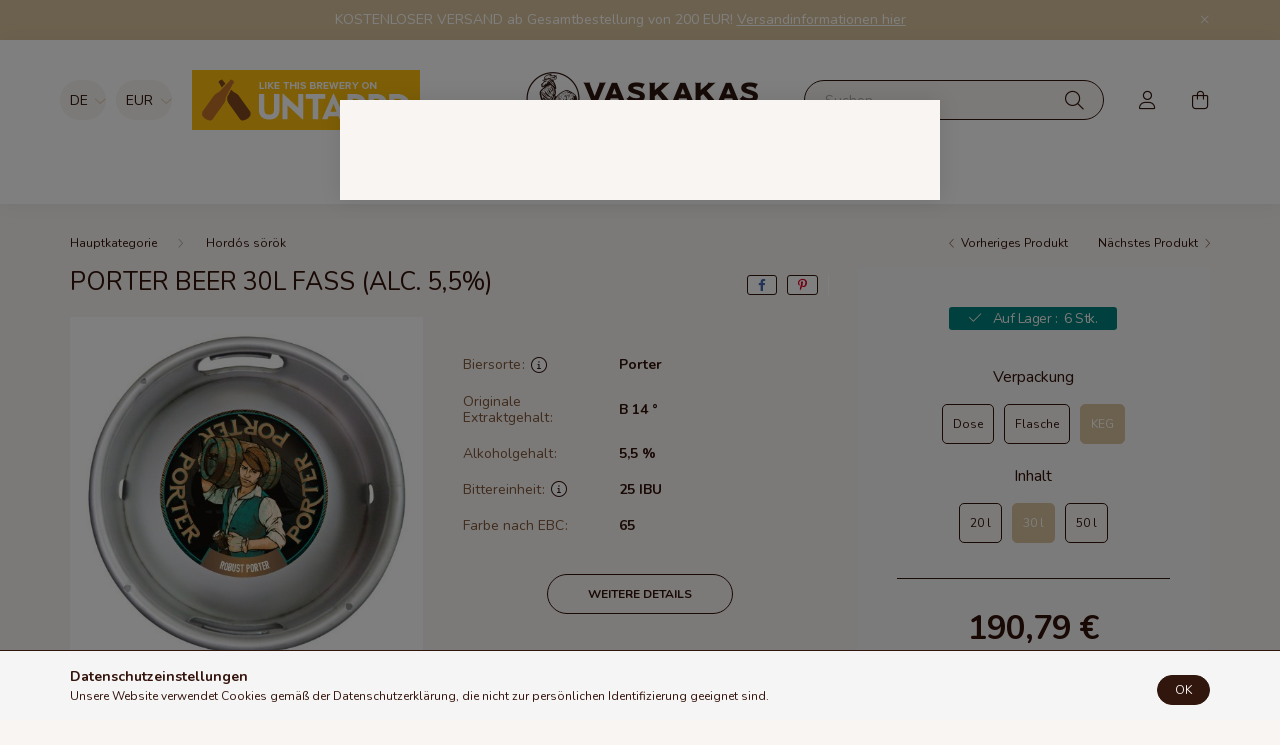

--- FILE ---
content_type: text/html; charset=UTF-8
request_url: https://www.vaskakas.com/de/spd/KT007KEG300/Porter-Beer-30L-Fass-Alc-55
body_size: 20991
content:
<!DOCTYPE html>
<html lang="de">
    <head>
        <meta charset="utf-8">
<meta name="description" content="Porter Beer 30L Fass (Alc. 5,5%), A sörfőzés iránt érzett szenvedélyünk és lelkesedésünk eredménye a Vaskakas Sörfőzde. Amennyiben ajándékba szeretnél sört vásá">
<meta name="robots" content="index, follow">
<meta http-equiv="X-UA-Compatible" content="IE=Edge">
<meta property="og:site_name" content="Vaskakas Brewing" />
<meta property="og:title" content="Porter Beer 30L Fass (Alc. 5,5%) - Vaskakas Sörfőzde: Győr e">
<meta property="og:description" content="Porter Beer 30L Fass (Alc. 5,5%), A sörfőzés iránt érzett szenvedélyünk és lelkesedésünk eredménye a Vaskakas Sörfőzde. Amennyiben ajándékba szeretnél sört vásá">
<meta property="og:type" content="product">
<meta property="og:url" content="https://www.vaskakas.com/de/spd/KT007KEG300/Porter-Beer-30L-Fass-Alc-55">
<meta property="og:image" content="https://www.vaskakas.com/img/97901/KT007KEG300/KT007KEG300.jpg">
<meta name="facebook-domain-verification" content="gtta837br1rw6p6irvbeq2az7tdfkl">
<meta name="google-site-verification" content="Gpt57Om9Be0mf-y4gQ9v2oSRAfkAq_4CFs7QHQWCs4g">
<meta property="fb:admins" content="652877261456073">
<meta name="theme-color" content="#30160d">
<meta name="msapplication-TileColor" content="#30160d">
<meta name="mobile-web-app-capable" content="yes">
<meta name="apple-mobile-web-app-capable" content="yes">
<meta name="MobileOptimized" content="320">
<meta name="HandheldFriendly" content="true">

<title>Porter Beer 30L Fass (Alc. 5,5%) - Vaskakas Sörfőzde: Győr e</title>


<script>
var service_type="shop";
var shop_url_main="https://www.vaskakas.com";
var actual_lang="de";
var money_len="2";
var money_thousend=" ";
var money_dec=",";
var shop_id=97901;
var unas_design_url="https:"+"/"+"/"+"www.vaskakas.com"+"/"+"!common_design"+"/"+"custom"+"/"+"b2bvaskakas.unas.hu"+"/";
var unas_design_code='0';
var unas_base_design_code='2000';
var unas_design_ver=4;
var unas_design_subver=1;
var unas_shop_url='https://www.vaskakas.com/de';
var responsive="yes";
var config_plus=new Array();
config_plus['product_tooltip']=1;
config_plus['cart_redirect']=1;
config_plus['money_type']='€';
config_plus['money_type_display']='€';
var lang_text=new Array();

var UNAS = UNAS || {};
UNAS.shop={"base_url":'https://www.vaskakas.com',"domain":'www.vaskakas.com',"username":'b2bvaskakas.unas.hu',"id":97901,"lang":'de',"currency_type":'€',"currency_code":'EUR',"currency_rate":'0.00263157894',"currency_length":2,"base_currency_length":0,"canonical_url":'https://www.vaskakas.com/de/spd/KT007KEG300/Porter-Beer-30L-Fass-Alc-55'};
UNAS.design={"code":'0',"page":'product_details'};
UNAS.api_auth="73fc772d149da7285fedee6746a2245f";
UNAS.customer={"email":'',"id":0,"group_id":0,"without_registration":0};
UNAS.customer["area_ids"]=[31811,31842,33827];
UNAS.shop["category_id"]="141552";
UNAS.shop["sku"]="KT007KEG300";
UNAS.shop["product_id"]="127987005";
UNAS.shop["only_private_customer_can_purchase"] = false;
 

UNAS.text = {
    "button_overlay_close": `Schließen`,
    "popup_window": `Popup-Fenster`,
    "list": `Liste`,
    "updating_in_progress": `Aktualisierung läuft`,
    "updated": `Aktualisiert`,
    "is_opened": `geöffnet`,
    "is_closed": `Geschlossen`,
    "deleted": `Gelöscht`,
    "consent_granted": `Einwilligung erteilt`,
    "consent_rejected": `Zustimmung verweigert`,
    "field_is_incorrect": `Ungültiges Feld`,
    "error_title": `Fehler!`,
    "product_variants": `Produktvarianten`,
    "product_added_to_cart": `Das Produkt wurde in den Warenkorb gelegt`,
    "product_added_to_cart_with_qty_problem": `Nur [qty_added_to_cart] [qty_unit] des Produkts wurden in den Warenkorb gelegt`,
    "product_removed_from_cart": `Artikel aus dem Warenkorb entfernt`,
    "reg_title_name": `Name`,
    "reg_title_company_name": `Firmenname`,
    "number_of_items_in_cart": `Anzahl der Artikel im Warenkorb`,
    "cart_is_empty": `Warenkorb ist leer`,
    "cart_updated": `Warenkorb aktualisiert`
};


UNAS.text["delete_from_compare"]= `Aus Vergleich entfernen`;
UNAS.text["comparison"]= `Vergleichen`;







window.lazySizesConfig=window.lazySizesConfig || {};
window.lazySizesConfig.loadMode=1;
window.lazySizesConfig.loadHidden=false;

window.dataLayer = window.dataLayer || [];
function gtag(){dataLayer.push(arguments)};
gtag('js', new Date());
</script>

<script src="https://www.vaskakas.com/!common_packages/jquery/jquery-3.2.1.js?mod_time=1683104288"></script>
<script src="https://www.vaskakas.com/!common_packages/jquery/plugins/migrate/migrate.js?mod_time=1683104288"></script>
<script src="https://www.vaskakas.com/!common_packages/jquery/plugins/autocomplete/autocomplete.js?mod_time=1751447088"></script>
<script src="https://www.vaskakas.com/!common_packages/jquery/plugins/tools/overlay/overlay.js?mod_time=1759905184"></script>
<script src="https://www.vaskakas.com/!common_packages/jquery/plugins/tools/toolbox/toolbox.expose.js?mod_time=1725518406"></script>
<script src="https://www.vaskakas.com/!common_packages/jquery/plugins/lazysizes/lazysizes.min.js?mod_time=1683104288"></script>
<script src="https://www.vaskakas.com/!common_packages/jquery/own/shop_common/exploded/common.js?mod_time=1764831093"></script>
<script src="https://www.vaskakas.com/!common_packages/jquery/own/shop_common/exploded/common_overlay.js?mod_time=1759905184"></script>
<script src="https://www.vaskakas.com/!common_packages/jquery/own/shop_common/exploded/common_shop_popup.js?mod_time=1759905184"></script>
<script src="https://www.vaskakas.com/!common_packages/jquery/own/shop_common/exploded/page_product_details.js?mod_time=1751447088"></script>
<script src="https://www.vaskakas.com/!common_packages/jquery/own/shop_common/exploded/function_compare.js?mod_time=1751447088"></script>
<script src="https://www.vaskakas.com/!common_packages/jquery/own/shop_common/exploded/function_recommend.js?mod_time=1751447088"></script>
<script src="https://www.vaskakas.com/!common_packages/jquery/plugins/hoverintent/hoverintent.js?mod_time=1683104288"></script>
<script src="https://www.vaskakas.com/!common_packages/jquery/own/shop_tooltip/shop_tooltip.js?mod_time=1759905184"></script>
<script src="https://www.vaskakas.com/!common_packages/jquery/plugins/responsive_menu/responsive_menu-unas.js?mod_time=1683104288"></script>
<script src="https://www.vaskakas.com/!common_design/base/002000/main.js?mod_time=1759905184"></script>
<script src="https://www.vaskakas.com/!common_packages/jquery/plugins/flickity/v3/flickity.pkgd.min.js?mod_time=1759905184"></script>
<script src="https://www.vaskakas.com/!common_packages/jquery/plugins/toastr/toastr.min.js?mod_time=1683104288"></script>
<script src="https://www.vaskakas.com/!common_packages/jquery/plugins/tippy/popper-2.4.4.min.js?mod_time=1683104288"></script>
<script src="https://www.vaskakas.com/!common_packages/jquery/plugins/tippy/tippy-bundle.umd.min.js?mod_time=1683104288"></script>
<script src="https://www.vaskakas.com/!common_packages/jquery/plugins/photoswipe/photoswipe.min.js?mod_time=1683104288"></script>
<script src="https://www.vaskakas.com/!common_packages/jquery/plugins/photoswipe/photoswipe-ui-default.min.js?mod_time=1683104288"></script>

<link href="https://www.vaskakas.com/temp/shop_97901_553db8902c3f6baa44330f5c128643fd.css?mod_time=1768910089" rel="stylesheet" type="text/css">

<link href="https://www.vaskakas.com/de/spd/KT007KEG300/Porter-Beer-30L-Fass-Alc-55" rel="canonical">
<link href="https://www.vaskakas.com/shop_ordered/97901/design_pic/favicon.ico" rel="shortcut icon">
<script>
        gtag('consent', 'default', {
           'ad_storage': 'granted',
           'ad_user_data': 'granted',
           'ad_personalization': 'granted',
           'analytics_storage': 'granted',
           'functionality_storage': 'granted',
           'personalization_storage': 'granted',
           'security_storage': 'granted'
        });

    
        gtag('consent', 'update', {
           'ad_storage': 'granted',
           'ad_user_data': 'granted',
           'ad_personalization': 'granted',
           'analytics_storage': 'granted',
           'functionality_storage': 'granted',
           'personalization_storage': 'granted',
           'security_storage': 'granted'
        });

        </script>
    <script async src="https://www.googletagmanager.com/gtag/js?id=G-M3C5ZWHBX0"></script>    <script>
    gtag('config', 'G-M3C5ZWHBX0');

          gtag('config', 'UA-108546104-1');
                </script>
        <script>
    var google_analytics=1;

                gtag('event', 'view_item', {
              "currency": "EUR",
              "value": '190.79',
              "items": [
                  {
                      "item_id": "KT007KEG300",
                      "item_name": "Porter Beer 30L Fass (Alc. 5,5%)",
                      "item_category": "Hordós sörök",
                      "price": '190.79'
                  }
              ],
              'non_interaction': true
            });
               </script>
           <script>
        gtag('config', 'AW-784371506',{'allow_enhanced_conversions':true});
                </script>
            <script>
        var google_ads=1;

                gtag('event','remarketing', {
            'ecomm_pagetype': 'product',
            'ecomm_prodid': ["KT007KEG300"],
            'ecomm_totalvalue': 190.79        });
            </script>
        <!-- Google Tag Manager -->
    <script>(function(w,d,s,l,i){w[l]=w[l]||[];w[l].push({'gtm.start':
            new Date().getTime(),event:'gtm.js'});var f=d.getElementsByTagName(s)[0],
            j=d.createElement(s),dl=l!='dataLayer'?'&l='+l:'';j.async=true;j.src=
            'https://www.googletagmanager.com/gtm.js?id='+i+dl;f.parentNode.insertBefore(j,f);
        })(window,document,'script','dataLayer','GTM-WGZLPCC');</script>
    <!-- End Google Tag Manager -->

    
    <script>
    var facebook_pixel=1;
    /* <![CDATA[ */
        !function(f,b,e,v,n,t,s){if(f.fbq)return;n=f.fbq=function(){n.callMethod?
            n.callMethod.apply(n,arguments):n.queue.push(arguments)};if(!f._fbq)f._fbq=n;
            n.push=n;n.loaded=!0;n.version='2.0';n.queue=[];t=b.createElement(e);t.async=!0;
            t.src=v;s=b.getElementsByTagName(e)[0];s.parentNode.insertBefore(t,s)}(window,
                document,'script','//connect.facebook.net/en_US/fbevents.js');

        fbq('init', '1280222975472407');
                fbq('track', 'PageView', {}, {eventID:'PageView.aXCEqbYsq10O9cEaCI9bAAAAYfU'});
        
        fbq('track', 'ViewContent', {
            content_name: 'Porter Beer 30L Fass (Alc. 5,5%)',
            content_category: 'Hordós sörök',
            content_ids: ['KT007KEG300'],
            contents: [{'id': 'KT007KEG300', 'quantity': '1'}],
            content_type: 'product',
            value: 72500,
            currency: 'EUR'
        }, {eventID:'ViewContent.aXCEqbYsq10O9cEaCI9bAAAAYfU'});

        
        $(document).ready(function() {
            $(document).on("addToCart", function(event, product_array){
                facebook_event('AddToCart',{
					content_name: product_array.name,
					content_category: product_array.category,
					content_ids: [product_array.sku],
					contents: [{'id': product_array.sku, 'quantity': product_array.qty}],
					content_type: 'product',
					value: product_array.price,
					currency: 'EUR'
				}, {eventID:'AddToCart.' + product_array.event_id});
            });

            $(document).on("addToFavourites", function(event, product_array){
                facebook_event('AddToWishlist', {
                    content_ids: [product_array.sku],
                    content_type: 'product'
                }, {eventID:'AddToFavourites.' + product_array.event_id});
            });
        });

    /* ]]> */
    </script>
<link rel="manifest" href="https://www.vaskakas.com/manifest.json" />


        <meta content="width=device-width, initial-scale=1.0" name="viewport" />
        <link rel="preconnect" href="https://fonts.gstatic.com">
        <link rel="preload" href="https://fonts.googleapis.com/css2?family=Nunito:wght@400;700&display=swap" as="style" />
        <link rel="stylesheet" href="https://fonts.googleapis.com/css2?family=Nunito:wght@400;700&display=swap" media="print" onload="this.media='all'">
        <noscript>
            <link rel="stylesheet" href="https://fonts.googleapis.com/css2?family=Nunito:wght@400;700&display=swap" />
        </noscript>
        
        
        
        
        

        
        
        
                    
            
            
            
            
            
            
            
                
        
        
    </head>

                
                
    
    
    
    
    <body class='design_ver4 design_subver1' id="ud_shop_artdet">
        <div id="box_compare_content" class="text-center fixed-bottom">                    <script>
	$(document).ready(function(){ $("#box_container_shop_compare").css("display","none"); });</script>

    
    </div>
    
        <!-- Google Tag Manager (noscript) -->
    <noscript><iframe src="https://www.googletagmanager.com/ns.html?id=GTM-WGZLPCC"
                      height="0" width="0" style="display:none;visibility:hidden"></iframe></noscript>
    <!-- End Google Tag Manager (noscript) -->
        <div id="fb-root"></div>
    <script>
        window.fbAsyncInit = function() {
            FB.init({
                xfbml            : true,
                version          : 'v22.0'
            });
        };
    </script>
    <script async defer crossorigin="anonymous" src="https://connect.facebook.net/de_DE/sdk.js"></script>
    <div id="image_to_cart" style="display:none; position:absolute; z-index:100000;"></div>
<div class="overlay_common overlay_warning" id="overlay_cart_add"></div>
<script>$(document).ready(function(){ overlay_init("cart_add",{"onBeforeLoad":false}); });</script>
<div id="overlay_login_outer"></div>	
	<script>
	$(document).ready(function(){
	    var login_redir_init="";

		$("#overlay_login_outer").overlay({
			onBeforeLoad: function() {
                var login_redir_temp=login_redir_init;
                if (login_redir_act!="") {
                    login_redir_temp=login_redir_act;
                    login_redir_act="";
                }

									$.ajax({
						type: "GET",
						async: true,
						url: "https://www.vaskakas.com/shop_ajax/ajax_popup_login.php",
						data: {
							shop_id:"97901",
							lang_master:"de",
                            login_redir:login_redir_temp,
							explicit:"ok",
							get_ajax:"1"
						},
						success: function(data){
							$("#overlay_login_outer").html(data);
							if (unas_design_ver >= 5) $("#overlay_login_outer").modal('show');
							$('#overlay_login1 input[name=shop_pass_login]').keypress(function(e) {
								var code = e.keyCode ? e.keyCode : e.which;
								if(code.toString() == 13) {		
									document.form_login_overlay.submit();		
								}	
							});	
						}
					});
								},
			top: 50,
			mask: {
	color: "#000000",
	loadSpeed: 200,
	maskId: "exposeMaskOverlay",
	opacity: 0.7
},
			closeOnClick: (config_plus['overlay_close_on_click_forced'] === 1),
			onClose: function(event, overlayIndex) {
				$("#login_redir").val("");
			},
			load: false
		});
		
			});
	function overlay_login() {
		$(document).ready(function(){
			$("#overlay_login_outer").overlay().load();
		});
	}
	function overlay_login_remind() {
        if (unas_design_ver >= 5) {
            $("#overlay_remind").overlay().load();
        } else {
            $(document).ready(function () {
                $("#overlay_login_outer").overlay().close();
                setTimeout('$("#overlay_remind").overlay().load();', 250);
            });
        }
	}

    var login_redir_act="";
    function overlay_login_redir(redir) {
        login_redir_act=redir;
        $("#overlay_login_outer").overlay().load();
    }
	</script>  
	<div class="overlay_common overlay_info" id="overlay_remind"></div>
<script>$(document).ready(function(){ overlay_init("remind",[]); });</script>

	<script>
    	function overlay_login_error_remind() {
		$(document).ready(function(){
			load_login=0;
			$("#overlay_error").overlay().close();
			setTimeout('$("#overlay_remind").overlay().load();', 250);	
		});
	}
	</script>  
	<div class="overlay_common overlay_info" id="overlay_newsletter"></div>
<script>$(document).ready(function(){ overlay_init("newsletter",[]); });</script>

<script>
function overlay_newsletter() {
    $(document).ready(function(){
        $("#overlay_newsletter").overlay().load();
    });
}
</script>
<div class="overlay_common overlay_error" id="overlay_explicit"></div>
<script>$(document).ready(function(){ overlay_init("explicit",{"load":true,"closeOnEsc":false,"maskLoadSpeed":0,"maskOpacity":1}); });</script>

    <script>
    exitpopup_allow=0;
	function overlay_explicit_ok() {
		$(document).ready(function(){
			$.ajax({
				type: "GET",
				url: "https://www.vaskakas.com/shop_ajax/ajax_popup_explicit.php",
				success: function() {
                                        overlay_close('overlay_explicit');
                                        $(document).trigger("explicitConfirmed");
				},
				data: {shop_id:"97901",lang_master:"de",explicit:"ok",get_ajax:"1"}
			});
			$("#container").css("display","block");
		});
	}
	</script>
	<div class="overlay_common overlay_error" id="overlay_script"></div>
<script>$(document).ready(function(){ overlay_init("script",[]); });</script>
    <script>
    $(document).ready(function() {
        $.ajax({
            type: "GET",
            url: "https://www.vaskakas.com/shop_ajax/ajax_stat.php",
            data: {master_shop_id:"97901",get_ajax:"1"}
        });
    });
    </script>
    

    <div id="container" class="page_shop_artdet_KT007KEG300 filter-not-exists">
                        <div class="js-element nanobar js-nanobar" data-element-name="header_text_section_1">
        <div class="container">
            <div class="header_text_section_1 nanobar__inner ">
                                    <p>KOSTENLOSER VERSAND ab Gesamtbestellung von 200 EUR! <span style="text-decoration: underline;"><a href="https://www.vaskakas.com/de/shop_contact.php?tab=shipping">Versandinformationen hier</a></span></p>
                                <button type="button" class="btn nanobar__btn-close" onclick="closeNanobar(this,'header_text_section_1_hide','session','--nanobar-height');" aria-label="Schließen" title="Schließen">
                    <span class="icon--close"></span>
                </button>
            </div>
        </div>
    </div>
    <script>
        $(document).ready(function() {
            root.style.setProperty('--nanobar-height', getHeight($(".js-nanobar")) + "px");
        });
    </script>
    

        <header class="header js-header">
            <div class="header-inner js-header-inner">
                <div class="container">
                    <div class="row gutters-5 flex-nowrap justify-content-center align-items-center py-3 py-lg-5">
                        <div class="header__left col">
                            <div class="header__left-inner d-flex align-items-center">
                                <button type="button" class="hamburger__btn dropdown--btn d-lg-none" id="hamburger__btn" aria-label="hamburger button" data-btn-for=".hamburger__dropdown">
                                    <span class="hamburger__btn-icon icon--hamburger"></span>
                                </button>
                                    <div class="lang-box-desktop flex-shrink-0">
        <div class="lang-select-group form-group form-select-group mb-0">
            <select class="form-control border-0 lang-select" aria-label="Sprache ändern" name="change_lang" id="box_lang_select_desktop" onchange="location.href=this.value">
                                <option value="https://www.vaskakas.com/spd/KT007KEG300/Porter-Beer-30L-Fass-Alc-55">HU</option>
                                <option value="https://www.vaskakas.com/en/spd/KT007KEG300/Porter-Beer-30L-Fass-Alc-55">EN</option>
                                <option value="https://www.vaskakas.com/de/spd/KT007KEG300/Porter-Beer-30L-Fass-Alc-55" selected="selected">DE</option>
                            </select>
        </div>
    </div>
    
                                    <div class="currency-box-desktop flex-shrink-0">
        <form action="https://www.vaskakas.com/de/shop_moneychange.php" name="form_moneychange" method="post"><input name="file_back" type="hidden" value="/de/spd/KT007KEG300/Porter-Beer-30L-Fass-Alc-55">
            <div class="currency-select-group form-group form-select-group mb-0">
                <select class="form-control border-0 money-select" aria-label="Währung ändern" name="session_money_select" id="session_money_select2" onchange="document.form_moneychange.submit();">
                    <option value="-1">Ft (HUF)</option>
                                            <option value="0" selected="selected">EUR - €</option>
                                            <option value="1">CZK</option>
                                            <option value="2">PLN</option>
                                            <option value="3">DKK</option>
                                            <option value="4">NOK</option>
                                            <option value="5">RON</option>
                                            <option value="6">SEK</option>
                                    </select>
            </div>
        </form>
            </div>

                                    <div class="js-element header_text_section_2 d-none d-lg-block" data-element-name="header_text_section_2">
        <div class="element__content ">
                            <div class="element__html slide-1"><p><a href="https://untappd.com/VaskakasSorfozde?ref=followbtn" target="_blank" rel="noopener"><img src="https://assets.untappd.com/social/ut_follow_sm.png" /></a></p></div>
                    </div>
    </div>

                            </div>
                        </div>

                            <div id="header_logo_img" class="js-element logo col-auto flex-shrink-1" data-element-name="header_logo">
        <div class="header_logo-img-container">
            <div class="header_logo-img-wrapper">
                                                <a href="https://www.vaskakas.com/de/">                    <picture>
                                                <source media="(max-width: 575.98px)" srcset="https://www.vaskakas.com/!common_design/custom/b2bvaskakas.unas.hu/element/layout_hu_header_logo-260x60_1_small.png?time=1764077907 173w, https://www.vaskakas.com/!common_design/custom/b2bvaskakas.unas.hu/element/layout_hu_header_logo-260x60_1_small_retina.png?time=1764077907 347w" sizes="173px"/>
                                                <source srcset="https://www.vaskakas.com/!common_design/custom/b2bvaskakas.unas.hu/element/layout_hu_header_logo-260x60_1_default.png?time=1764077907 1x, https://www.vaskakas.com/!common_design/custom/b2bvaskakas.unas.hu/element/layout_hu_header_logo-260x60_1_default_retina.png?time=1764077907 2x" />
                        <img                              src="https://www.vaskakas.com/!common_design/custom/b2bvaskakas.unas.hu/element/layout_hu_header_logo-260x60_1_default.png?time=1764077907"                             
                             alt="Vaskakas Brewing                        "/>
                    </picture>
                    </a>                                        </div>
        </div>
    </div>


                        <div class="header__right col">
                            <div class="header__right-inner d-flex align-items-center justify-content-end">
                                <div class="search-box">
    <div class="search-box__inner position-relative ml-auto js-search" id="box_search_content">
        <form name="form_include_search" id="form_include_search" action="https://www.vaskakas.com/de/shop_search.php" method="get">
            <div class="box-search-group mb-0">
                <input name="search" id="box_search_input" value="" pattern=".{3,100}" title="Bitte geben Sie einen längeren Suchbegriff ein." aria-label="Suchen" placeholder="Suchen" type="text" maxlength="100" class="ac_input form-control js-search-input" autocomplete="off" required>
                <div class='search-box__search-btn-outer input-group-append' title='Suchen'>
                    <button class='search-btn' aria-label="Suchen">
                        <span class="search-btn-icon icon--search"></span>
                    </button>
                </div>
                <div class="search__loading">
                    <div class="loading-spinner--small"></div>
                </div>
            </div>
            <div class="search-box__mask"></div>
        </form>
        <div class="ac_results"></div>
    </div>
</div>



                                                    <button type="button" class="profile__btn js-profile-btn dropdown--btn d-none d-lg-block" id="profile__btn" data-orders="https://www.vaskakas.com/de/shop_order_track.php" aria-label="profile button" data-btn-for=".profile__dropdown">
            <span class="profile__btn-icon icon--head"></span>
        </button>
            
                                <button class="cart-box__btn dropdown--btn" aria-label="cart button" type="button" data-btn-for=".cart-box__dropdown">
                                    <span class="cart-box__btn-icon icon--cart">
                                            <span id="box_cart_content" class="cart-box">            </span>
                                    </span>
                                </button>
                            </div>
                        </div>
                    </div>
                </div>
                                <nav class="navbar d-none d-lg-flex navbar-expand navbar-light">
                    <div class="container">
                        <ul class="navbar-nav mx-auto js-navbar-nav">
                                    
    
                                    			<li class="nav-item dropdown js-nav-item-156071">
							<a class="nav-link dropdown-toggle" href="https://www.vaskakas.com/de/webshop_worldwide" role="button" data-toggle="dropdown" aria-haspopup="true" aria-expanded="false">
							Webshop
							</a>

							<ul class="dropdown-menu fade-up dropdown--menu dropdown-level--1">
			<li class="nav-item-224080">
			<a class="dropdown-item" href="https://www.vaskakas.com/de/webshop_worldwide?filter=2811027:0" >Biere</a>
		</li>
			<li class="nav-item-795444">
			<a class="dropdown-item" href="https://www.vaskakas.com/de/webshop_worldwide?filter=product_status:artpack" >Bierpakete</a>
		</li>
	</ul>

					</li>
			<li class="nav-item js-nav-item-460136">
							<a class="nav-link" href="https://www.vaskakas.com/de/uber_uns" >
							Über Uns
							</a>

					</li>
			<li class="nav-item js-nav-item-260491">
							<a class="nav-link" href="https://www.vaskakas.com/de/shop_contact.php?tab=shipping" >
							Versand
							</a>

					</li>
			<li class="nav-item js-nav-item-752937">
							<a class="nav-link" href="https://www.vaskakas.com/de/shop_contact.php" >
							Kontakt
							</a>

					</li>
	
    
                        </ul>
                    </div>
                </nav>

                <script>
                    $(document).ready(function () {
                                                    $('.nav-item.dropdown').hoverIntent({
                                over: function () {
                                    handleCloseDropdowns();
                                    var thisNavLink = $('> .nav-link', this);
                                    var thisNavItem = thisNavLink.parent();
                                    var thisDropdownMenu = thisNavItem.find('.dropdown-menu');
                                    var thisNavbarNav = $('.js-navbar-nav');

                                    /*remove is-opened class form the rest menus (cat+plus)*/
                                    thisNavbarNav.find('.show').not(thisNavItem).removeClass('show');
                                    thisNavLink.attr('aria-expanded','true');
                                    thisNavItem.addClass('show');
                                    thisDropdownMenu.addClass('show');
                                },
                                out: function () {
                                    handleCloseDropdowns();
                                    var thisNavLink = $('> .nav-link', this);
                                    var thisNavItem = thisNavLink.parent();
                                    var thisDropdownMenu = thisNavItem.find('.dropdown-menu');

                                    /*remove is-opened class form the rest menus (cat+plus)*/
                                    thisNavLink.attr('aria-expanded','false');
                                    thisNavItem.removeClass('show');
                                    thisDropdownMenu.removeClass('show');
                                },
                                interval: 100,
                                sensitivity: 10,
                                timeout: 250
                            });
                                            });
                </script>
                            </div>
        </header>
                        <main class="main">
                        
            
    <link rel="stylesheet" type="text/css" href="https://www.vaskakas.com/de/!common_packages/jquery/plugins/photoswipe/css/default-skin.min.css">
    <link rel="stylesheet" type="text/css" href="https://www.vaskakas.com/de/!common_packages/jquery/plugins/photoswipe/css/photoswipe.min.css">
    
    
    <script>
        var $clickElementToInitPs = '.js-init-ps';

        var initPhotoSwipeFromDOM = function() {
            var $pswp = $('.pswp')[0];
            var $psDatas = $('.photoSwipeDatas');

            $psDatas.each( function() {
                var $pics = $(this),
                    getItems = function() {
                        var items = [];
                        $pics.find('a').each(function() {
                            var $this = $(this),
                                $href   = $this.attr('href'),
                                $size   = $this.data('size').split('x'),
                                $width  = $size[0],
                                $height = $size[1],
                                item = {
                                    src : $href,
                                    w   : $width,
                                    h   : $height
                                };
                            items.push(item);
                        });
                        return items;
                    };

                var items = getItems();

                $($clickElementToInitPs).on('click', function (event) {
                    var $this = $(this);
                    event.preventDefault();

                    var $index = parseInt($this.attr('data-loop-index'));
                    var options = {
                        index: $index,
                        history: false,
                        bgOpacity: 0.5,
                        shareEl: false,
                        showHideOpacity: true,
                        getThumbBoundsFn: function (index) {
                            /** azon képeről nagyítson a photoswipe, melyek láthatók
                             **/
                            var thumbnails = $($clickElementToInitPs).map(function() {
                                var $this = $(this);
                                if ($this.is(":visible")) {
                                    return this;
                                }
                            }).get();
                            var thumbnail = thumbnails[index];
                            var pageYScroll = window.pageYOffset || document.documentElement.scrollTop;
                            var zoomedImgHeight = items[index].h;
                            var zoomedImgWidth = items[index].w;
                            var zoomedImgRatio = zoomedImgHeight / zoomedImgWidth;
                            var rect = thumbnail.getBoundingClientRect();
                            var zoomableImgHeight = rect.height;
                            var zoomableImgWidth = rect.width;
                            var zoomableImgRatio = (zoomableImgHeight / zoomableImgWidth);
                            var offsetY = 0;
                            var offsetX = 0;
                            var returnWidth = zoomableImgWidth;

                            if (zoomedImgRatio < 1) { /* a nagyított kép fekvő */
                                if (zoomedImgWidth < zoomableImgWidth) { /*A nagyított kép keskenyebb */
                                    offsetX = (zoomableImgWidth - zoomedImgWidth) / 2;
                                    offsetY = (Math.abs(zoomableImgHeight - zoomedImgHeight)) / 2;
                                    returnWidth = zoomedImgWidth;
                                } else { /*A nagyított kép szélesebb */
                                    offsetY = (zoomableImgHeight - (zoomableImgWidth * zoomedImgRatio)) / 2;
                                }

                            } else if (zoomedImgRatio > 1) { /* a nagyított kép álló */
                                if (zoomedImgHeight < zoomableImgHeight) { /*A nagyított kép alacsonyabb */
                                    offsetX = (zoomableImgWidth - zoomedImgWidth) / 2;
                                    offsetY = (zoomableImgHeight - zoomedImgHeight) / 2;
                                    returnWidth = zoomedImgWidth;
                                } else { /*A nagyított kép magasabb */
                                    offsetX = (zoomableImgWidth - (zoomableImgHeight / zoomedImgRatio)) / 2;
                                    if (zoomedImgRatio > zoomableImgRatio) returnWidth = zoomableImgHeight / zoomedImgRatio;
                                }
                            } else { /*A nagyított kép négyzetes */
                                if (zoomedImgWidth < zoomableImgWidth) { /*A nagyított kép keskenyebb */
                                    offsetX = (zoomableImgWidth - zoomedImgWidth) / 2;
                                    offsetY = (Math.abs(zoomableImgHeight - zoomedImgHeight)) / 2;
                                    returnWidth = zoomedImgWidth;
                                } else { /*A nagyított kép szélesebb */
                                    offsetY = (zoomableImgHeight - zoomableImgWidth) / 2;
                                }
                            }

                            return {x: rect.left + offsetX, y: rect.top + pageYScroll + offsetY, w: returnWidth};
                        },
                        getDoubleTapZoom: function (isMouseClick, item) {
                            if (isMouseClick) {
                                return 1;
                            } else {
                                return item.initialZoomLevel < 0.7 ? 1 : 1.5;
                            }
                        }
                    };

                    var photoSwipe = new PhotoSwipe($pswp, PhotoSwipeUI_Default, items, options);
                    photoSwipe.init();
                });
            });
        };
    </script>

    
    
<div id="page_artdet_content" class="artdet artdet--type-1">
            <div class="fixed-cart bg-primary shadow-sm js-fixed-cart" id="artdet__fixed-cart">
            <div class="container">
                <div class="row gutters-5 align-items-center py-3">
                    <div class="col-auto">
                        <img class="navbar__fixed-cart-img lazyload" width="50" height="50" src="https://www.vaskakas.com/de/main_pic/space.gif" data-src="https://www.vaskakas.com/img/97901/KT007KEG300/50x50,r/KT007KEG300.jpg?time=1692891332" data-srcset="https://www.vaskakas.com/img/97901/KT007KEG300/100x100,r/KT007KEG300.jpg?time=1692891332 2x" alt="Porter Beer 30L Fass (Alc. 5,5%)" />
                    </div>
                    <div class="col">
                        <div class="d-flex flex-column flex-md-row align-items-md-center">
                            <div class="fixed-cart__name line-clamp--2-12">Porter Beer 30L Fass (Alc. 5,5%)
</div>
                                                            <div class="fixed-cart__price with-rrp row gutters-5 align-items-baseline ml-md-auto ">
                                                                            <div class="artdet__price-base product-price--base">
                                            <span class="fixed-cart__price-base-value"><span id='price_net_brutto_KT007KEG300' class='price_net_brutto_KT007KEG300'>190,79</span> €</span>                                        </div>
                                                                                                        </div>
                                                    </div>
                    </div>
                    <div class="col-auto">
                        <button class="navbar__fixed-cart-btn btn btn-primary" type="button" onclick="$('.artdet__cart-btn').trigger('click');"  >In den Warenkorb</button>
                    </div>
                </div>
            </div>
        </div>
        <script>
            $(document).ready(function () {
                var $itemVisibilityCheck = $(".js-main-cart-btn");
                var $stickyElement = $(".js-fixed-cart");

                $(window).scroll(function () {
                    if ($(this).scrollTop() + 60 > $itemVisibilityCheck.offset().top) {
                        $stickyElement.addClass('is-visible');
                    } else {
                        $stickyElement.removeClass('is-visible');
                    }
                });
            });
        </script>
        <div class="artdet__breadcrumb-prev-next">
        <div class="container">
            <div class="row gutters-10">
                <div class="col-md">
                        <nav id="breadcrumb" aria-label="breadcrumb">
                                <ol class="breadcrumb level-1">
                <li class="breadcrumb-item">
                                        <a class="breadcrumb-item breadcrumb-item--home" href="https://www.vaskakas.com/de/sct/0/" aria-label="Hauptkategorie" title="Hauptkategorie"></a>
                                    </li>
                                <li class="breadcrumb-item">
                                        <a class="breadcrumb-item" href="https://www.vaskakas.com/de/spl/141552/Hordos-sorok">Hordós sörök</a>
                                    </li>
                            </ol>
            <script>
                $("document").ready(function(){
                                        $(".js-nav-item-141552").addClass("active");
                                    });
            </script>
                </nav>

                </div>
                                    <div class="col-md-auto">
                        <div class="artdet__pagination d-flex py-3 py-md-0 mb-3 mb-md-4">
                            <button class="artdet__pagination-btn artdet__pagination-prev btn btn-text icon--b-arrow-left" type="button" onclick="product_det_prevnext('https://www.vaskakas.com/de/spd/KT007KEG300/Porter-Beer-30L-Fass-Alc-55','?cat=141552&sku=KT007KEG300&action=prev_js')">Vorheriges Produkt</button>
                            <button class="artdet__pagination-btn artdet__pagination-next btn btn-text icon--a-arrow-right ml-auto ml-md-5" type="button" onclick="product_det_prevnext('https://www.vaskakas.com/de/spd/KT007KEG300/Porter-Beer-30L-Fass-Alc-55','?cat=141552&sku=KT007KEG300&action=next_js')" >Nächstes Produkt</button>
                        </div>
                    </div>
                            </div>
        </div>
    </div>

    <script>
<!--
var lang_text_warning=`Achtung!`
var lang_text_required_fields_missing=`Bitte füllen Sie alle Pflichtfelder aus!`
function formsubmit_artdet() {
   cart_add("KT007KEG300","",null,1)
}
var unit_price_len = 2;
$(document).ready(function(){
	select_base_price("KT007KEG300",1);
	
	
});
// -->
</script>


    <form name="form_temp_artdet">

    <div class="artdet__pic-data-wrap mb-3 mb-lg-5 js-product">
        <div class="container">
            <div class="row main-block">
                <div class="artdet__img-data-left col-md-6 col-lg-7 col-xl-8">
                    <div class="artdet__name-wrap mb-4">
                        <div class="row align-items-center">
                            <div class="col-sm col-md-12 col-xl">
                                <div class="d-flex flex-wrap align-items-center">
                                                                        <h1 class='artdet__name line-clamp--3-12'>Porter Beer 30L Fass (Alc. 5,5%)
</h1>
                                </div>
                            </div>
                                                            <div class="col-sm-auto col-md col-xl-auto text-right">
                                                                                                                <div class="artdet__social font-s d-flex align-items-center justify-content-sm-end">
                                                                                                                                                <button class="artdet__social-icon artdet__social-icon--facebook" type="button" aria-label="facebook" data-tippy="facebook" onclick='window.open("https://www.facebook.com/sharer.php?u=https%3A%2F%2Fwww.vaskakas.com%2Fde%2Fspd%2FKT007KEG300%2FPorter-Beer-30L-Fass-Alc-55")'></button>
                                                                                                    <button class="artdet__social-icon artdet__social-icon--pinterest" type="button" aria-label="pinterest" data-tippy="pinterest" onclick='window.open("http://www.pinterest.com/pin/create/button/?url=https%3A%2F%2Fwww.vaskakas.com%2Fde%2Fspd%2FKT007KEG300%2FPorter-Beer-30L-Fass-Alc-55&media=https%3A%2F%2Fwww.vaskakas.com%2Fimg%2F97901%2FKT007KEG300%2FKT007KEG300.jpg&description=Porter+Beer+30L+Fass+%28Alc.+5%2C5%25%29")'></button>
                                                                                                                                                                                        <div class="artdet__social-icon artdet__social-icon--fb-like d-flex"><div class="fb-like" data-href="https://www.vaskakas.com/de/spd/KT007KEG300/Porter-Beer-30L-Fass-Alc-55" data-width="95" data-layout="button_count" data-action="like" data-size="small" data-share="false" data-lazy="true"></div><style type="text/css">.fb-like.fb_iframe_widget > span { height: 21px !important; }</style></div>
                                                                                    </div>
                                                                    </div>
                                                    </div>
                    </div>
                    <div class="row">
                        <div class="artdet__img-outer col-xl-6">
                            <div class='artdet__img-inner has-image'>
                                                                
                                <div class="artdet__alts js-alts carousel mb-5" data-flickity='{ "cellAlign": "left", "contain": true, "lazyLoad": true, "watchCSS": true }'>
                                    <div class="carousel-cell artdet__alt-img js-init-ps" data-loop-index="0">
                                        <img class="artdet__img-main" width="500" height="500"
                                             src="https://www.vaskakas.com/img/97901/KT007KEG300/500x500,r/KT007KEG300.jpg?time=1692891332"
                                             srcset="https://www.vaskakas.com/img/97901/KT007KEG300/700x700,r/KT007KEG300.jpg?time=1692891332 1.4x"
                                             alt="Porter Beer 30L Fass (Alc. 5,5%)" title="Porter Beer 30L Fass (Alc. 5,5%)" id="main_image" />
                                    </div>
                                                                    </div>

                                
                                                                    <script>
                                        $(document).ready(function() {
                                            initPhotoSwipeFromDOM();
                                        });
                                    </script>

                                    <div class="photoSwipeDatas invisible">
                                        <a href="https://www.vaskakas.com/img/97901/KT007KEG300/KT007KEG300.jpg?time=1692891332" data-size="1000x1000"></a>
                                                                            </div>
                                
                                                            </div>
                        </div>
                        <div class="artdet__data-left col-xl-6">
                                                            <div id="artdet__short-descrition" class="artdet__short-descripton mb-5">
                                    <div class="artdet__short-descripton-content text-justify font-s font-sm-m mb-5"><! Mäßige Kohlensäure und feines HOPS -Gewürz sorgen dafür, dass dieses mäßig körperbraune Getränk stärker ausgerutscht ist. London Harbor Loader -Arbeiter konsumierten diesen nahrhaften Bierstil, um besser mit einer harten Arbeit zu arbeiten </p></div>
                                                                    </div>
                            
                                                            <div id="artdet__param-spec" class="mb-5">
                                    <div class="artdet__spec-params font-xs font-sm-m mb-5">
                                                                            <div class="artdet__spec-param py-3 product_param_type_enummore" id="page_artdet_product_param_spec_132114" >
                    <div class="row gutters-10 align-items-center text-left">
                        <div class="col-5">
                            <div class="artdet__spec-param-title d-inline-block position-relative">
                                <span class="param-name">Biersorte</span><span class="param-details-icon icon--info ml-2" data-tippy="&lt;p&gt;Biersorten nach dem Beer Judges Certification Program (BJCP)&lt;/p&gt;"></span>                            </div>
                        </div>
                        <div class="col-7">
                            <div class="artdet__spec-param-value">
                                                                    Porter
                                                            </div>
                        </div>
                    </div>
                </div>
                                                <div class="artdet__spec-param py-3 product_param_type_num" id="page_artdet_product_param_spec_132383" >
                    <div class="row gutters-10 align-items-center text-left">
                        <div class="col-5">
                            <div class="artdet__spec-param-title d-inline-block position-relative">
                                <span class="param-name">Originale Extraktgehalt</span>                            </div>
                        </div>
                        <div class="col-7">
                            <div class="artdet__spec-param-value">
                                                                    B 14 °
                                                            </div>
                        </div>
                    </div>
                </div>
                                                <div class="artdet__spec-param py-3 product_param_type_num" id="page_artdet_product_param_spec_64622" >
                    <div class="row gutters-10 align-items-center text-left">
                        <div class="col-5">
                            <div class="artdet__spec-param-title d-inline-block position-relative">
                                <span class="param-name">Alkoholgehalt</span>                            </div>
                        </div>
                        <div class="col-7">
                            <div class="artdet__spec-param-value">
                                                                    5,5  %
                                                            </div>
                        </div>
                    </div>
                </div>
                                                <div class="artdet__spec-param py-3 product_param_type_num" id="page_artdet_product_param_spec_132112" >
                    <div class="row gutters-10 align-items-center text-left">
                        <div class="col-5">
                            <div class="artdet__spec-param-title d-inline-block position-relative">
                                <span class="param-name">Bittereinheit</span><span class="param-details-icon icon--info ml-2" data-tippy="&lt;p&gt;Eine Bittereinheit, eigentlich International Bitterness Unit (IBU), ist eine von der European Brewery Convention (EBC) definierte Einheit und entspricht einem Milligramm pro Liter an isomerisierten Alpha-Säuren im fertigen Bier.&lt;/p&gt;"></span>                            </div>
                        </div>
                        <div class="col-7">
                            <div class="artdet__spec-param-value">
                                                                    25 IBU
                                                            </div>
                        </div>
                    </div>
                </div>
                                                <div class="artdet__spec-param py-3 product_param_type_num" id="page_artdet_product_param_spec_132113" >
                    <div class="row gutters-10 align-items-center text-left">
                        <div class="col-5">
                            <div class="artdet__spec-param-title d-inline-block position-relative">
                                <span class="param-name">Farbe nach EBC</span>                            </div>
                        </div>
                        <div class="col-7">
                            <div class="artdet__spec-param-value">
                                                                    65
                                                            </div>
                        </div>
                    </div>
                </div>
                        
                                    </div>
                                                                            <div class="scroll-to-wrap">
                                            <a class="scroll-to btn btn-outline-secondary" data-scroll="#artdet__datas" href="#">Weitere Details</a>
                                        </div>
                                                                    </div>
                            
                            
                                                            <div id="artdet__gift-products" class="gift-products js-gift-products d-none">
                                    <script>
                                        let elGift =  $('.js-gift-products');

                                        $.ajax({
                                            type: 'GET',
                                            url: 'https://www.vaskakas.com/shop_marketing.php?cikk=KT007KEG300&type=page&only=gift&change_lang=de&marketing_type=artdet',
                                            beforeSend:function(){
                                                elGift.addClass('ajax-loading');
                                            },
                                            success:function(data){
                                                if (data !== '' && data !== 'no') {
                                                    elGift.removeClass('d-none ajax-loading').addClass('ajax-loaded').html(data);
                                                } else  {
                                                    elGift.remove();
                                                }
                                            },
                                            error:function(){
                                                elGift.html('Hiba történt a lekerés folyamán...').addClass('ajax-error');
                                            }
                                        });
                                    </script>
                                </div>
                                                    </div>
                    </div>
                </div>
                <div class="artdet__data-right col-md-6 col-lg-5 col-xl-4">
                    <div class="artdet__data-right-inner">
                                                    <div class="artdet__badges2 mb-5">
                                <div class="row gutters-5 justify-content-center">
                                                                            <div class="artdet__stock-wrap col-12 text-center">
                                            <div class="artdet__stock badge badge--2 badge--stock stock-number on-stock">
                                                <div class="artdet__stock-text product-stock-text"
                                                        >
                                                                                                            <div class="artdet__stock-title product-stock-title icon--b-check">
                                                                                                                            Auf Lager
                                                            
                                                                                                                                                                                                                                                                        :&nbsp;
                                                                                                                                                                                                                                                                        <span>6 Stk.</span>
                                                                                                                                                                                    </div>
                                                                                                    </div>
                                            </div>
                                        </div>
                                    
                                                                    </div>
                            </div>
                        
                                                    <div id="artdet__type" class="product-type product-type--button pb-5 mb-5 border-bottom">
                                                                                                            <div class="product-type__item row gutters-5 align-items-center" id="page_artdet_product_type_2811051">
                                            <div class="product-type__title col-12 d-inline-flex align-items-center justify-content-center position-relative">
                                                <span class="param-name">Verpackung</span>                                            </div>
                                            <div class="product-type__values col-12 d-inline-flex justify-content-center flex-wrap">
                                                                                                    <div class="product-type__value-outer-wrap d-flex align-items-center">
                                                        <div class='product-type__value-wrap m-2 product-type__value--enum is-base' onclick='product_type_mod("2811051","1");' data-sku='KT007CAN003M' >
                                                            <a onclick="return false;" class='product-type__value-link d-flex align-items-center justify-content-center position-relative' href='https://www.vaskakas.com/de/Porter-Bier-033-Dose-ALC-55' title='Dose'>                                                                <span class='product-type__value text-truncate font-s'>Dose</span>
                                                            </a>                                                        </div>
                                                                                                            </div>
                                                                                                    <div class="product-type__value-outer-wrap d-flex align-items-center">
                                                        <div class='product-type__value-wrap m-2 product-type__value--enum' onclick='product_type_mod("2811051","0");' data-sku='KT007PAL003M' >
                                                            <a onclick="return false;" class='product-type__value-link d-flex align-items-center justify-content-center position-relative' href='https://www.vaskakas.com/de/Porter-Beer-033-Flaschen-Alc-55' title='Flasche'>                                                                <span class='product-type__value text-truncate font-s'>Flasche</span>
                                                            </a>                                                        </div>
                                                                                                            </div>
                                                                                                    <div class="product-type__value-outer-wrap d-flex align-items-center">
                                                        <div class='product-type__value-wrap m-2 product-type__value--enum is-active' data-sku='KT007KEG200' >
                                                            <a onclick="return false;" class='product-type__value-link d-flex align-items-center justify-content-center position-relative' href='https://www.vaskakas.com/de/spd/KT007KEG200/Porter-sor-20L-KEG-alc-55' title='KEG'>                                                                <span class='product-type__value text-truncate font-s'>KEG</span>
                                                            </a>                                                        </div>
                                                                                                            </div>
                                                                                                <input class='product_type_select' type='hidden' id='param_type_2811051' data-param_id='2811051' value='4' />
                                            </div>
                                        </div>
                                                                            <div class="product-type__item row gutters-5 align-items-center" id="page_artdet_product_type_2811027">
                                            <div class="product-type__title col-12 d-inline-flex align-items-center justify-content-center position-relative">
                                                <span class="param-name">Inhalt</span>                                            </div>
                                            <div class="product-type__values col-12 d-inline-flex justify-content-center flex-wrap">
                                                                                                    <div class="product-type__value-outer-wrap d-flex align-items-center">
                                                        <div class='product-type__value-wrap m-2 product-type__value--enum' onclick='product_type_mod("2811027","9");' data-sku='KT007KEG200' >
                                                            <a onclick="return false;" class='product-type__value-link d-flex align-items-center justify-content-center position-relative' href='https://www.vaskakas.com/de/spd/KT007KEG200/Porter-sor-20L-KEG-alc-55' title='20 l'>                                                                <span class='product-type__value text-truncate font-s'>20 l</span>
                                                            </a>                                                        </div>
                                                                                                            </div>
                                                                                                    <div class="product-type__value-outer-wrap d-flex align-items-center">
                                                        <div class='product-type__value-wrap m-2 product-type__value--enum is-active' data-sku='KT007KEG300' >
                                                            <a onclick="return false;" class='product-type__value-link d-flex align-items-center justify-content-center position-relative' href='https://www.vaskakas.com/de/spd/KT007KEG300/Porter-sor-30L-KEG-alc-55' title='30 l'>                                                                <span class='product-type__value text-truncate font-s'>30 l</span>
                                                            </a>                                                        </div>
                                                                                                            </div>
                                                                                                    <div class="product-type__value-outer-wrap d-flex align-items-center">
                                                        <div class='product-type__value-wrap m-2 product-type__value--enum' onclick='product_type_mod("2811027","11");' data-sku='KT007KEG500' >
                                                            <a onclick="return false;" class='product-type__value-link d-flex align-items-center justify-content-center position-relative' href='https://www.vaskakas.com/de/spd/KT007KEG500/Porter-sor-50L-KEG-alc-55' title='50 l'>                                                                <span class='product-type__value text-truncate font-s'>50 l</span>
                                                            </a>                                                        </div>
                                                                                                            </div>
                                                                                                <input class='product_type_select' type='hidden' id='param_type_2811027' data-param_id='2811027' value='10' />
                                            </div>
                                        </div>
                                                                                                </div>
                        
                        
                        
                                                    <div class="artdet__price-datas text-center mb-5">
                                <div class="artdet__prices">
                                    <div class="artdet__price-base-and-sale with-rrp row gutters-5 align-items-baseline justify-content-center">
                                                                                    <div class="artdet__price-base product-price--base">
                                                <span class="artdet__price-base-value"><span id='price_net_brutto_KT007KEG300' class='price_net_brutto_KT007KEG300'>190,79</span> €</span>                                            </div>
                                                                                                                    </div>
                                                                            <div class="artdet__price-unit mb-3">Stückpreis: <span id='price_unit_brutto_KT007KEG300' class='price_unit_brutto_KT007KEG300'>6,36</span> €/Liter<span id='price_unit_div_KT007KEG300' style='display:none'>30</span></div>
                                                                    </div>

                                
                                
                                
                                                            </div>
                        
                                                                                    <div id="artdet__cart" class="artdet__cart d-flex align-items-center justify-content-center mb-5 js-main-cart-btn">
                                    <div class="artdet__cart-btn-input-outer h-100 border">
                                        <div class="artdet__cart-btn-input-wrap d-flex justify-content-center align-items-center h-100 page_qty_input_outer" >
                                            <button class="qtyminus_common qty_disable" type="button" aria-label="Minus"></button>
                                            <input class="artdet__cart-input page_qty_input" onKeyPress="if(this.value.length==7) return false;" name="db" id="db_KT007KEG300" type="number" value="1" maxlength="7" data-min="1" data-max="999999" data-step="1" step="1" aria-label="Menge">
                                            <button class="qtyplus_common" type="button" aria-label="Plus"></button>
                                        </div>
                                    </div>
                                    <div class="artdet__cart-btn-wrap h-100 flex-grow-1 usn">
                                        <button class="artdet__cart-btn btn btn-lg btn-primary btn-block js-main-product-cart-btn" type="button" onclick="cart_add('KT007KEG300','',null,1);"   data-cartadd="cart_add('KT007KEG300','',null,1);">In den Warenkorb</button>
                                    </div>
                                </div>
                                                    
                        
                        

                        
                                                <div id="artdet__functions" class="artdet__function d-flex justify-content-center border-top pt-5">
                                                                                    <div class='product__func-btn artdet-func-compare page_artdet_func_compare_KT007KEG300' onclick='popup_compare_dialog("KT007KEG300");' id='page_artdet_func_compare' role="button" aria-label="Vergleichen" data-tippy="Vergleichen"">
                                <div class="product__func-icon compare__icon icon--compare"></div>
                            </div>
                                                                                                                    <div class="product__func-btn artdet-func-recommend" onclick='recommend_dialog("KT007KEG300");' id='page_artdet_func_recommend' role="button" aria-label="Ich empfehle es" data-tippy="Ich empfehle es">
                                    <div class="product__func-icon icon--mail"></div>
                                </div>
                                                                                </div>
                                            </div>
                </div>
            </div>
        </div>
    </div>

    
            <section id="page_cross_content" class="additional-products additional-products--cross js-additional-products--cross d-none">
            <div class="container-fluid">
                <div class="additional-products__inner main-block">
                    <div class="additional-products__title main-title">Wir empfehlen dieses Produkt als Zubehör</div>
                </div>
            </div>
            <script>
                let elAddiProdCross =  $(".js-additional-products--cross");

                $.ajax({
                    type: 'GET',
                    url: 'https://www.vaskakas.com/shop_marketing.php?cikk=KT007KEG300&type=page&only=cross&change_lang=de&marketing_type=artdet',
                    beforeSend:function(){
                        elAddiProdCross.addClass('ajax-loading');
                    },
                    success:function(data){
                        if (data !== '' && data !== 'no') {
                            elAddiProdCross.removeClass('d-none ajax-loading').addClass('ajax-loaded');
                            elAddiProdCross.find('.additional-products__title').after(data);
                        }
                    }
                });
            </script>
        </section>
    
    
            <div id="artdet__datas" class="data main-block">
            <div class="container container-max-xl">
                <div class="data__title main-title h2">Daten</div>
                <div class="data__items font-xs font-sm-m row gutters-15 gutters-xl-20">
                                                                        <div class="data__item col-md-6 data__item-param">
                                <div class="row gutters-5 h-100 align-items-center py-3 px-md-5">
                                    <div class="data__item-title col-5" id="page_artdet_product_param_title_2868869">
                                        <div class="artdet__param-title">
                                            Selektion
                                                                                    </div>
                                    </div>
                                    <div class="data__item-value col-7" id="page_artdet_product_param_value_2868869">
                                        <div class="artdet__param-value">
                                                                                            Nem
                                                                                    </div>
                                    </div>
                                </div>
                            </div>
                                                    <div class="data__item col-md-6 data__item-param">
                                <div class="row gutters-5 h-100 align-items-center py-3 px-md-5">
                                    <div class="data__item-title col-5" id="page_artdet_product_param_title_2811051">
                                        <div class="artdet__param-title">
                                            Verpackung
                                                                                    </div>
                                    </div>
                                    <div class="data__item-value col-7" id="page_artdet_product_param_value_2811051">
                                        <div class="artdet__param-value">
                                                                                            KEG
                                                                                    </div>
                                    </div>
                                </div>
                            </div>
                                                    <div class="data__item col-md-6 data__item-param">
                                <div class="row gutters-5 h-100 align-items-center py-3 px-md-5">
                                    <div class="data__item-title col-5" id="page_artdet_product_param_title_2811027">
                                        <div class="artdet__param-title">
                                            Inhalt
                                                                                    </div>
                                    </div>
                                    <div class="data__item-value col-7" id="page_artdet_product_param_value_2811027">
                                        <div class="artdet__param-value">
                                                                                            30 l
                                                                                    </div>
                                    </div>
                                </div>
                            </div>
                                                    <div class="data__item col-md-6 data__item-param">
                                <div class="row gutters-5 h-100 align-items-center py-3 px-md-5">
                                    <div class="data__item-title col-5" id="page_artdet_product_param_title_132385">
                                        <div class="artdet__param-title">
                                            Untappd link
                                                                                    </div>
                                    </div>
                                    <div class="data__item-value col-7" id="page_artdet_product_param_value_132385">
                                        <div class="artdet__param-value">
                                                                                            <a href='https://untappd.com/b/vaskakas-sorfozde-porter/2961257' rel='nofollow' class='text_normal' target='_blank'>https://untappd.com/b/vaskakas-sorfozde-porter/2961257</a>
                                                                                    </div>
                                    </div>
                                </div>
                            </div>
                                                                
                    
                    
                                            <div class="data__item col-md-6 data__item-sku">
                            <div class="row gutters-5 h-100 align-items-center py-3 px-md-5">
                                <div class="data__item-title col-5">Artikelnummer</div>
                                <div class="data__item-value col-7">KT007KEG300</div>
                            </div>
                        </div>
                    
                                            <div class="data__item col-md-6 data__item-plus-data-url">
                            <div class="row gutters-5 h-100 align-items-center py-3 px-md-5">
                                <div class="data__item-title col-5">Website</div>
                                <div class="data__item-value col-7">
                                    <a href="https://vaskakas.com/" target="_blank" rel="nofollow noopener">https://vaskakas.com/</a>
                                </div>
                            </div>
                        </div>
                    
                                            <div class="data__item col-md-6 data__item-weight">
                            <div class="row gutters-5 h-100 align-items-center py-3 px-md-5">
                                <div class="data__item-title col-5">Gewicht</div>
                                <div class="data__item-value col-7">40 kg/Stk.</div>
                            </div>
                        </div>
                    
                    
                    
                                    </div>
            </div>
        </div>
    
    
            <div id="artdet__art-forum" class="art-forum js-reviews-content main-block">
            <div class="container container-max-xl">
                <div class="art-forum__title main-title h2">Bewertungen</div>
                <div class="art-forum__content">
                                                                        <div class="artforum__be-the-first text-center h3">Seien Sie der Erste, der eine Bewertung schreibt!</div>
                            <div class="artforum__write-your-own-opinion fs-0 text-center mt-4">
                                <a class="product-review__write-review-btn btn btn-secondary" type="button" href="https://www.vaskakas.com/de/shop_artforum.php?cikk=KT007KEG300">Bewertung schreiben</a>
                            </div>
                                                            </div>
            </div>
        </div>
    
    
    
    </form>


            <div id="artdet__retargeting" class='artdet__retargeting main-block'>
            <div class="container container-max-xl">
                                    <div id='retargeting-recommeng-product-page'></div>
                                                                                </div>
        </div>
    
            <div class="pswp" tabindex="-1" role="dialog" aria-hidden="true">
            <div class="pswp__bg"></div>
            <div class="pswp__scroll-wrap">
                <div class="pswp__container">
                    <div class="pswp__item"></div>
                    <div class="pswp__item"></div>
                    <div class="pswp__item"></div>
                </div>
                <div class="pswp__ui pswp__ui--hidden">
                    <div class="pswp__top-bar">
                        <div class="pswp__counter"></div>
                        <button class="pswp__button pswp__button--close"></button>
                        <button class="pswp__button pswp__button--fs"></button>
                        <button class="pswp__button pswp__button--zoom"></button>
                        <div class="pswp__preloader">
                            <div class="pswp__preloader__icn">
                                <div class="pswp__preloader__cut">
                                    <div class="pswp__preloader__donut"></div>
                                </div>
                            </div>
                        </div>
                    </div>
                    <div class="pswp__share-modal pswp__share-modal--hidden pswp__single-tap">
                        <div class="pswp__share-tooltip"></div>
                    </div>
                    <button class="pswp__button pswp__button--arrow--left"></button>
                    <button class="pswp__button pswp__button--arrow--right"></button>
                    <div class="pswp__caption">
                        <div class="pswp__caption__center"></div>
                    </div>
                </div>
            </div>
        </div>
    </div>
        </main>
        
        
                <footer>
            <div class="footer">
                <div class="footer-container container-max-xxl">
                    <div class="footer__navigation">
                        <div class="row gutters-10">
                            <nav class="footer__nav footer__nav-1 col-6 col-lg-3 mb-5 mb-lg-3">    <div class="js-element footer_v2_menu_1" data-element-name="footer_v2_menu_1">
                    <div class="footer__header h5">
                Sitemap
            </div>
                                        
<ul>
<li><a href="https://www.vaskakas.com/de/">Startseite</a></li>
<li><a href="https://www.vaskakas.com/de/sct/0/">Produkte</a></li>
</ul>
            </div>

</nav>
                            <nav class="footer__nav footer__nav-2 col-6 col-lg-3 mb-5 mb-lg-3">    <div class="js-element footer_v2_menu_2" data-element-name="footer_v2_menu_2">
                    <div class="footer__header h5">
                Kundenkonto
            </div>
                                        
<ul>
<li><a href="javascript:overlay_login();">Anmelden</a></li>
<li><a href="https://www.vaskakas.com/de/shop_reg.php">Registrieren</a></li>
<li><a href="https://www.vaskakas.com/de/shop_order_track.php">Mein Profil</a></li>
<li><a href="https://www.vaskakas.com/de/shop_cart.php">Warenkorb</a></li>
<li><a href="https://www.vaskakas.com/de/shop_order_track.php?tab=favourites"></a></li>
</ul>
            </div>

</nav>
                            <nav class="footer__nav footer__nav-3 col-6 col-lg-3 mb-5 mb-lg-3">    <div class="js-element footer_v2_menu_3" data-element-name="footer_v2_menu_3">
                    <div class="footer__header h5">
                Informationen
            </div>
                                        
<ul>
<li><a href="https://www.vaskakas.com/de/shop_help.php?tab=terms">Allgemeine Geschäftsbedingungen</a></li>
<li><a href="https://www.vaskakas.com/de/shop_help.php?tab=privacy_policy">Datenschutzerklärung</a></li>
<li><a href="https://www.vaskakas.com/de/shop_contact.php?tab=payment">Zahlung</a></li>
<li><a href="https://www.vaskakas.com/de/shop_contact.php?tab=shipping">Versand</a></li>
<li><a href="https://www.vaskakas.com/de/shop_contact.php">Kontaktangaben</a></li>
</ul>
            </div>

</nav>
                            <nav class="footer__nav footer__nav-4 col-6 col-lg-3 mb-5 mb-lg-3">
                                    <div class="js-element footer_v2_menu_4" data-element-name="footer_v2_menu_4">
                                        <p><a href="https://untappd.com/VaskakasSorfozde?ref=followbtn" target="_blank" rel="noopener"><img src="https://assets.untappd.com/social/ut_follow_lg.png" /></a></p>
            </div>


                                <div class="footer_social footer_v2_social">
                                    <ul class="footer__list d-flex list--horizontal">
                                                    <li class="js-element footer_v2_social-list-item" data-element-name="footer_v2_social"><p><a href="https://www.facebook.com/vaskakassorfozde" target="_blank" rel="noopener">facebook</a></p></li>
            <li class="js-element footer_v2_social-list-item" data-element-name="footer_v2_social"><p><a href="https://www.instagram.com/vaskakas_sorfozde/" target="_blank" rel="noopener">instagram</a></p></li>
    

                                        <li><button type="button" class="cookie-alert__btn-open btn btn-text icon--cookie" id="cookie_alert_close" onclick="cookie_alert_action(0,-1)" title="Datenschutzeinstellungen"></button></li>
                                    </ul>
                                </div>
                            </nav>
                        </div>
                    </div>
                </div>
                <script>	$(document).ready(function () {			$("#provider_link_click").click(function(e) {			window.open("https://unas.eu/de/?utm_source=97901&utm_medium=ref&utm_campaign=shop_provider");		});	});</script><a id='provider_link_click' href='#' class='text_normal has-img' title='WebShop System'><img src='https://www.vaskakas.com/!common_design/own/image/logo_unas_dark.png' width='60' height='16' srcset='https://www.vaskakas.com/!common_design/own/image/logo_unas_dark_2x.png 2x' alt='WebShop System' title='WebShop System' loading='lazy'></a>
            </div>

            <div class="partners">
                <div class="partners__container container d-flex flex-wrap align-items-center justify-content-center">
                    
                    <div class="checkout__box d-inline-flex flex-wrap align-items-center justify-content-center my-3 text-align-center" >
        <div class="checkout__item m-2">
                <a href="https://www.vaskakas.com/de/shop_help_det.php?type=cib"  class="checkout__link" rel="nofollow noopener">
                    <img class="checkout__img lazyload" title="cib" alt="cib"
                 src="https://www.vaskakas.com/de/main_pic/space.gif" data-src="https://www.vaskakas.com/!common_design/own/image/logo/checkout/logo_checkout_cib_box.png" data-srcset="https://www.vaskakas.com/!common_design/own/image/logo/checkout/logo_checkout_cib_box-2x.png 2x"
                 width="457" height="40"
                 style="width:457px;max-height:40px;"
            >
                </a>
            </div>
        <div class="checkout__item m-2">
                <a href="https://www.vaskakas.com/de/shop_contact.php?tab=payment"  class="checkout__link" rel="nofollow noopener">
                    <img class="checkout__img lazyload" title="stripe_com" alt="stripe_com"
                 src="https://www.vaskakas.com/de/main_pic/space.gif" data-src="https://www.vaskakas.com/!common_design/own/image/logo/checkout/logo_checkout_stripe_com_box.png" data-srcset="https://www.vaskakas.com/!common_design/own/image/logo/checkout/logo_checkout_stripe_com_box-2x.png 2x"
                 width="96" height="40"
                 style="width:96px;max-height:40px;"
            >
                </a>
            </div>
    </div>
                    
                </div>
            </div>
        </footer>
        
                            <div class="hamburger__dropdown dropdown--content fade-up" data-content-for=".profile__btn" data-content-direction="left">
                <div class="hamburger__btn-close btn-close" data-close-btn-for=".hamburger__btn, .hamburger__dropdown"></div>
                <div class="hamburger__dropdown-inner d-flex flex-column h-100">
                                            <div class="row gutters-5 mb-5">
                <div class="col-auto">
                    <div class="login-box__head-icon icon--head my-1"></div>
                </div>
                <div class="col-auto">
                    <a class="btn btn-primary btn-block my-1" href="https://www.vaskakas.com/de/shop_login.php">Anmelden</a>
                </div>
                <div class="col-auto">
                    <a class="btn btn-outline-primary btn-block my-1" href="https://www.vaskakas.com/de/shop_reg.php?no_reg=0">Registrieren</a>
                </div>
            </div>
            
                    <div id="responsive_cat_menu"><div id="responsive_cat_menu_content"><script>var responsive_menu='$(\'#responsive_cat_menu ul\').responsive_menu({ajax_type: "GET",ajax_param_str: "cat_key|aktcat",ajax_url: "https://www.vaskakas.com/shop_ajax/ajax_box_cat.php",ajax_data: "master_shop_id=97901&lang_master=de&get_ajax=1&type=responsive_call&box_var_name=shop_cat&box_var_already=no&box_var_responsive=yes&box_var_scroll_top=no&box_var_section=content&box_var_highlight=yes&box_var_type=normal&box_var_multilevel_id=responsive_cat_menu",menu_id: "responsive_cat_menu",scroll_top: "no"});'; </script><div class="responsive_menu"><div class="responsive_menu_nav"><div class="responsive_menu_navtop"><div class="responsive_menu_back "></div><div class="responsive_menu_title ">&nbsp;</div><div class="responsive_menu_close "></div></div><div class="responsive_menu_navbottom"></div></div><div class="responsive_menu_content"><ul style="display:none;"><li class="responsive_menu_item_page"><div class="next_level_arrow"></div><span class="ajax_param">9999999156071|0</span><a href="https://www.vaskakas.com/de/webshop_worldwide" class="text_small responsive_menu_page has_child resp_clickable" onclick="return false;" target="_top">Webshop</a></li><li class="responsive_menu_item_page"><span class="ajax_param">9999999460136|0</span><a href="https://www.vaskakas.com/de/uber_uns" class="text_small responsive_menu_page resp_clickable" onclick="return false;" target="_top">Über Uns</a></li><li class="responsive_menu_item_page"><span class="ajax_param">9999999260491|0</span><a href="https://www.vaskakas.com/de/shop_contact.php?tab=shipping" class="text_small responsive_menu_page resp_clickable" onclick="return false;" target="_top">Versand</a></li><li class="responsive_menu_item_page"><span class="ajax_param">9999999752937|0</span><a href="https://www.vaskakas.com/de/shop_contact.php" class="text_small responsive_menu_page resp_clickable" onclick="return false;" target="_top">Kontakt</a></li></ul></div></div></div></div>

                        <div class="js-element header_text_section_2 d-lg-none pb-4 border-bottom" data-element-name="header_text_section_2">
        <div class="element__content ">
                            <div class="element__html slide-1"><p><a href="https://untappd.com/VaskakasSorfozde?ref=followbtn" target="_blank" rel="noopener"><img src="https://assets.untappd.com/social/ut_follow_sm.png" /></a></p></div>
                    </div>
    </div>

                    <div class="d-flex">
                            <div class="lang-box-mobile">
        <div class="lang-select-group form-group form-select-group mb-0">
            <select class="form-control border-0 lang-select" aria-label="Sprache ändern" name="change_lang" id="box_lang_select_mobile" onchange="location.href=this.value">
                                <option value="https://www.vaskakas.com/spd/KT007KEG300/Porter-Beer-30L-Fass-Alc-55">HU</option>
                                <option value="https://www.vaskakas.com/en/spd/KT007KEG300/Porter-Beer-30L-Fass-Alc-55">EN</option>
                                <option value="https://www.vaskakas.com/de/spd/KT007KEG300/Porter-Beer-30L-Fass-Alc-55" selected="selected">DE</option>
                            </select>
        </div>
    </div>
    
                            <div class="currency-box-mobile">
        <form action="https://www.vaskakas.com/de/shop_moneychange.php" name="form_moneychange2" method="post"><input name="file_back" type="hidden" value="/de/spd/KT007KEG300/Porter-Beer-30L-Fass-Alc-55">
            <div class="currency-select-group form-group form-select-group mb-0">
                <select class="form-control border-0 money-select" aria-label="Währung ändern" name="session_money_select" id="session_money_select" onchange="document.form_moneychange2.submit();">
                    <option value="-1">Ft (HUF)</option>
                                            <option value="0" selected="selected">EUR - €</option>
                                            <option value="1">CZK</option>
                                            <option value="2">PLN</option>
                                            <option value="3">DKK</option>
                                            <option value="4">NOK</option>
                                            <option value="5">RON</option>
                                            <option value="6">SEK</option>
                                    </select>
            </div>
        </form>
            </div>

                    </div>
                </div>
            </div>

                                <div class="profile__dropdown dropdown--content fade-up" data-content-for=".profile__btn" data-content-direction="right">
            <div class="profile__btn-close btn-close" data-close-btn-for=".profile__btn, .profile__dropdown"></div>
                            <div class="profile__header mb-4 h5">Anmelden</div>
                <div class='login-box__loggedout-container'>
                    <form name="form_login" action="https://www.vaskakas.com/de/shop_logincheck.php" method="post"><input name="file_back" type="hidden" value="/de/spd/KT007KEG300/Porter-Beer-30L-Fass-Alc-55"><input type="hidden" name="login_redir" value="" id="login_redir">
                    <div class="login-box__form-inner">
                        <div class="form-group login-box__input-field form-label-group">
                            <input name="shop_user_login" id="shop_user_login" aria-label="E-Mail" placeholder='E-Mail' type="text" maxlength="100" class="form-control" spellcheck="false" autocomplete="email" autocapitalize="off">
                            <label for="shop_user_login">E-Mail</label>
                        </div>
                        <div class="form-group login-box__input-field form-label-group">
                            <input name="shop_pass_login" id="shop_pass_login" aria-label="Passwort" placeholder="Passwort" type="password" maxlength="100" class="form-control" spellcheck="false" autocomplete="current-password" autocapitalize="off">
                            <label for="shop_pass_login">Passwort</label>
                        </div>
                        <div class="form-group">
                            <button type="submit" class="btn btn-primary btn-block">Anmelden</button>
                        </div>
                        <div class="form-group">
                            <button type="button" class="login-box__remind-btn btn btn-text" onclick="overlay_login_remind();">Ich habe mein Passwort vergessen</button>
                        </div>
                    </div>

                    </form>

                    <div class="line-separator"></div>

                    <div class="login-box__other-buttons">
                        <div class="form-group">
                            <a class="login-box__reg-btn btn btn-block btn-outline-primary" href="https://www.vaskakas.com/de/shop_reg.php?no_reg=0">Registrieren</a>
                        </div>
                                                <div class="login-box__social-group form-group mb-0">
                            <div class="row gutters-5">
                                                                                        <div class="col">
                                    <div class="google-login-wrap" tabindex="0">
    <div class="google-login-btn btn w-100"><span class="o">o</span><span class="o">o</span><span class="g">g</span><span class="l">l</span><span class="e">e</span></div>
    <iframe class="google-iframe btn btn-link w-100" scrolling="no" src="https://cluster4.unas.hu/shop_google_login.php?url=https%3A%2F%2Fwww.vaskakas.com&text=Mit+Google+anmelden&type=&align=center&design=%2Fcustom%2Fb2bvaskakas.unas.hu%2F" title="Google"></iframe>
</div>                                </div>
                                                        </div>
                        </div>
                                            </div>
                </div>
                    </div>
            

                        <div class="cart-box__dropdown dropdown--content fade-up js-cart-box-dropdown" data-content-for=".cart-box__btn" data-content-direction="right">
                <div class="cart-box__btn-close btn-close" data-close-btn-for=".cart-box__btn, .cart-box__dropdown"></div>
                <div id="box_cart_content2" class="h-100">
                                <div class="cart-box__empty py-4">
            <span class="cart-box__empty-text">Warenkorb ist leer.</span>
            <a class="cart-box__jump-to-products-btn btn-link text-primary" href="https://www.vaskakas.com/de/sct/0/">Hier klicken, um zu kaufen!</a>
        </div>
                <script>
            $(".js-cart-box-dropdown").addClass("cart-is-empty");
        </script>
    
                </div>
                <div class="loading-spinner"></div>
            </div>
                        </div>

    <button class="back_to_top btn btn-square--lg icon--chevron-up" type="button" aria-label="jump to top button"></button>

    <script>
/* <![CDATA[ */
function add_to_favourites(value,cikk,id,id_outer,master_key) {
    var temp_cikk_id=cikk.replace(/-/g,'__unas__');
    if($("#"+id).hasClass("remove_favourites")){
	    $.ajax({
	    	type: "POST",
	    	url: "https://www.vaskakas.com/shop_ajax/ajax_favourites.php",
	    	data: "get_ajax=1&action=remove&cikk="+cikk+"&shop_id=97901",
	    	success: function(result){
	    		if(result=="OK") {
                var product_array = {};
                product_array["sku"] = cikk;
                product_array["sku_id"] = temp_cikk_id;
                product_array["master_key"] = master_key;
                $(document).trigger("removeFromFavourites", product_array);                if (google_analytics==1) gtag("event", "remove_from_wishlist", { 'sku':cikk });	    		    if ($(".page_artdet_func_favourites_"+temp_cikk_id).attr("alt")!="") $(".page_artdet_func_favourites_"+temp_cikk_id).attr("alt","Zu Favoriten hinzufügen");
	    		    if ($(".page_artdet_func_favourites_"+temp_cikk_id).attr("title")!="") $(".page_artdet_func_favourites_"+temp_cikk_id).attr("title","Zu Favoriten hinzufügen");
	    		    $(".page_artdet_func_favourites_text_"+temp_cikk_id).html("Zu Favoriten hinzufügen");
	    		    $(".page_artdet_func_favourites_"+temp_cikk_id).removeClass("remove_favourites");
	    		    $(".page_artdet_func_favourites_outer_"+temp_cikk_id).removeClass("added");
	    		}
	    	}
    	});
    } else {
	    $.ajax({
	    	type: "POST",
	    	url: "https://www.vaskakas.com/shop_ajax/ajax_favourites.php",
	    	data: "get_ajax=1&action=add&cikk="+cikk+"&shop_id=97901",
	    	dataType: "JSON",
	    	success: function(result){
                var product_array = {};
                product_array["sku"] = cikk;
                product_array["sku_id"] = temp_cikk_id;
                product_array["master_key"] = master_key;
                product_array["event_id"] = result.event_id;
                $(document).trigger("addToFavourites", product_array);	    		if(result.success) {
	    		    if ($(".page_artdet_func_favourites_"+temp_cikk_id).attr("alt")!="") $(".page_artdet_func_favourites_"+temp_cikk_id).attr("alt","Aus Favoriten entfernen");
	    		    if ($(".page_artdet_func_favourites_"+temp_cikk_id).attr("title")!="") $(".page_artdet_func_favourites_"+temp_cikk_id).attr("title","Aus Favoriten entfernen");
	    		    $(".page_artdet_func_favourites_text_"+temp_cikk_id).html("Aus Favoriten entfernen");
	    		    $(".page_artdet_func_favourites_"+temp_cikk_id).addClass("remove_favourites");
	    		    $(".page_artdet_func_favourites_outer_"+temp_cikk_id).addClass("added");
	    		}
	    	}
    	});
     }
  }
var get_ajax=1;

    function calc_search_input_position(search_inputs) {
        let search_input = $(search_inputs).filter(':visible').first();
        if (search_input.length) {
            const offset = search_input.offset();
            const width = search_input.outerWidth(true);
            const height = search_input.outerHeight(true);
            const left = offset.left;
            const top = offset.top - $(window).scrollTop();

            document.documentElement.style.setProperty("--search-input-left-distance", `${left}px`);
            document.documentElement.style.setProperty("--search-input-right-distance", `${left + width}px`);
            document.documentElement.style.setProperty("--search-input-bottom-distance", `${top + height}px`);
            document.documentElement.style.setProperty("--search-input-height", `${height}px`);
        }
    }

    var autocomplete_width;
    var small_search_box;
    var result_class;

    function change_box_search(plus_id) {
        result_class = 'ac_results'+plus_id;
        $("."+result_class).css("display","none");
        autocomplete_width = $("#box_search_content" + plus_id + " #box_search_input" + plus_id).outerWidth(true);
        small_search_box = '';

                if (autocomplete_width < 160) autocomplete_width = 160;
        if (autocomplete_width < 280) {
            small_search_box = ' small_search_box';
            $("."+result_class).addClass("small_search_box");
        } else {
            $("."+result_class).removeClass("small_search_box");
        }
        
        const search_input = $("#box_search_input"+plus_id);
                search_input.autocomplete().setOptions({ width: autocomplete_width, resultsClass: result_class, resultsClassPlus: small_search_box });
    }

    function init_box_search(plus_id) {
        const search_input = $("#box_search_input"+plus_id);

        
        
        change_box_search(plus_id);
        $(window).resize(function(){
            change_box_search(plus_id);
        });

        search_input.autocomplete("https://www.vaskakas.com/shop_ajax/ajax_box_search.php", {
            width: autocomplete_width,
            resultsClass: result_class,
            resultsClassPlus: small_search_box,
            minChars: 3,
            max: 12,
            extraParams: {
                'shop_id':'97901',
                'lang_master':'de',
                'get_ajax':'1',
                'search': function() {
                    return search_input.val();
                }
            },
            onSelect: function() {
                var temp_search = search_input.val();

                if (temp_search.indexOf("unas_category_link") >= 0){
                    search_input.val("");
                    temp_search = temp_search.replace('unas_category_link¤','');
                    window.location.href = temp_search;
                } else {
                                        $("#form_include_search"+plus_id).submit();
                }
            },
            selectFirst: false,
                });
    }
    $(document).ready(function() {init_box_search("");});    function popup_compare_dialog(cikk) {
                if (cikk!="" && ($("#page_artlist_"+cikk.replace(/-/g,'__unas__')+" .page_art_func_compare").hasClass("page_art_func_compare_checked") || $(".page_artlist_sku_"+cikk.replace(/-/g,'__unas__')+" .page_art_func_compare").hasClass("page_art_func_compare_checked") || $(".page_artdet_func_compare_"+cikk.replace(/-/g,'__unas__')).hasClass("page_artdet_func_compare_checked"))) {
            compare_box_refresh(cikk,"delete");
        } else {
            if (cikk!="") compare_checkbox(cikk,"add")
                        $.get("https://www.vaskakas.com/shop_compare.php?get_ajax=1&action=add&cikk="+cikk, function(data){
                compare_box_refresh("","");
            });
                                    $.shop_popup("open",{
                ajax_url:"https://www.vaskakas.com/shop_compare.php",
                ajax_data:"cikk="+cikk+"&change_lang=de&get_ajax=1",
                width: "content",
                height: "content",
                offsetHeight: 32,
                modal:0.6,
                contentId:"page_compare_table",
                popupId:"compare",
                class:"shop_popup_compare shop_popup_artdet",
                overflow: "auto"
            });

            if (google_analytics==1) gtag("event", "show_compare", { });

                    }
            }
    $(document).ready(function() { $("#box_container_shop_compare").css("display", "none"); });
$(document).ready(function(){
    setTimeout(function() {

        
    }, 300);

});

/* ]]> */
</script>


<script type="application/ld+json">{"@context":"https:\/\/schema.org\/","@type":"Product","url":"https:\/\/www.vaskakas.com\/de\/spd\/KT007KEG300\/Porter-Beer-30L-Fass-Alc-55","offers":{"@type":"Offer","category":"Hord\u00f3s s\u00f6r\u00f6k","url":"https:\/\/www.vaskakas.com\/de\/spd\/KT007KEG300\/Porter-Beer-30L-Fass-Alc-55","availability":"https:\/\/schema.org\/InStock","itemCondition":"https:\/\/schema.org\/NewCondition","priceCurrency":"EUR","price":"190.79","priceValidUntil":"2027-01-21"},"image":["https:\/\/www.vaskakas.com\/img\/97901\/KT007KEG300\/KT007KEG300.jpg?time=1692891332"],"sku":"KT007KEG300","productId":"KT007KEG300","additionalProperty":[{"@type":"PropertyValue","name":"Selektion","value":"Nem"},{"@type":"PropertyValue","name":"Verpackung","value":"KEG"},{"@type":"PropertyValue","name":"Inhalt","value":"30 l"},{"@type":"PropertyValue","name":"Biersorte","value":"Porter"},{"@type":"PropertyValue","name":"Originale Extraktgehalt","value":"B 14 \u00b0"},{"@type":"PropertyValue","name":"Alkoholgehalt","value":"5,5  %"},{"@type":"PropertyValue","name":"Bittereinheit","value":"25 IBU"},{"@type":"PropertyValue","name":"Farbe nach EBC","value":"65"},{"@type":"PropertyValue","name":"Untappd link","value":"<a href='https:\/\/untappd.com\/b\/vaskakas-sorfozde-porter\/2961257' rel='nofollow' class='text_normal' target='_blank'>https:\/\/untappd.com\/b\/vaskakas-sorfozde-porter\/2961257<\/a>"}],"review":null,"name":"Porter Beer 30L Fass (Alc. 5,5%)"}</script>

<script type="application/ld+json">{"@context":"https:\/\/schema.org\/","@type":"BreadcrumbList","itemListElement":[{"@type":"ListItem","position":1,"name":"Hord\u00f3s s\u00f6r\u00f6k","item":"https:\/\/www.vaskakas.com\/de\/spl\/141552\/Hordos-sorok"}]}</script>

<script type="application/ld+json">{"@context":"https:\/\/schema.org\/","@type":"WebSite","url":"https:\/\/www.vaskakas.com\/de\/","name":"Vaskakas Brewing","potentialAction":{"@type":"SearchAction","target":"https:\/\/www.vaskakas.com\/de\/shop_search.php?search={search_term}","query-input":"required name=search_term"}}</script>
<div class="cookie-alert cookie_alert_3" id="cookie_alert">
    <div class="cookie-alert__inner bg-1 py-4 border-top" id="cookie_alert_open">
        <div class="container">
            <div class="row align-items-md-end">
                <div class="col-md">
                    <div class="cookie-alert__title font-weight-bold">Datenschutzeinstellungen</div>
                    <div class="cookie-alert__text font-s text-justify">Unsere Website verwendet Cookies gemäß der Datenschutzerklärung, die nicht zur persönlichen Identifizierung geeignet sind.</div>
                </div>
                <div class="col-md-auto">
                    <div class="cookie-alert__btns text-center text-md-right">
                        <button class='cookie-alert__btn-allow btn btn-sm btn-primary mt-3 mt-md-0' type='button' onclick='cookie_alert_action(1,1)'>OK</button>
                    </div>
                </div>
            </div>
        </div>
    </div>
</div>
<script>
    $(".cookie-alert__btn-open").show();
</script>

    <script>
       function initTippy() {
           tippy('[data-tippy]:not(.tippy-inited)', {
               allowHTML: true,
               /*interactive: true,*/
               hideOnClick: false,
               zIndex: 10000,
               maxWidth: "300px",
               onShow: function onShow(instance) {
                   instance.popper.hidden = instance.reference.dataset.tippy ? false : true;
                   instance.setContent(instance.reference.dataset.tippy);

                   function changeTippyText(text, el) {
                       instance.setContent(text);
                       el.attr("data-tippy", text);
                   }
                   $(document).on('addToFavourites', function (e, product_array) {
                       changeTippyText('Aus Favoriten entfernen', $('.page_artdet_func_favourites_outer_' + product_array['sku_id']));
                   });
                   $(document).on('removeFromFavourites', function (e, product_array) {
                       changeTippyText('Zu Favoriten hinzufügen', $('.page_artdet_func_favourites_outer_' + product_array['sku_id']));
                   });
                   $(document).on('addToCompare', function (e, product_array) {
                       changeTippyText('Aus Vergleich entfernen', $('.page_art_func_compare_' + product_array['sku_id'] + ', .page_artdet_func_compare_' + product_array['sku_id']));
                   });
                   $(document).on('removeFromCompare', function (e, product_array) {
                       changeTippyText('Vergleichen', $('.page_art_func_compare_' + product_array['sku_id'] + ', .page_artdet_func_compare_' + product_array['sku_id']));
                   });
               },
               onCreate: function onCreate(instance) {
                   instance.reference.classList.add('tippy-inited');
               }
           });
       }

       var lang_text_item_add_to_cart = "Das Produkt wurde in den Warenkorb gelegt";
       var lang_text_item_add_to_cart_with_qty_problem = "Nur [qty_added_to_cart] [qty_unit] des Produkts wurden in den Warenkorb gelegt";
    </script>
    </body>
    
</html>

--- FILE ---
content_type: text/html; charset=UTF-8
request_url: https://www.vaskakas.com/shop_marketing.php?cikk=KT007KEG300&type=page&only=cross&change_lang=de&marketing_type=artdet
body_size: 3181
content:

<script>
	function page_action_cross(cikk,cikk_id,qty) {
        var temp_qty=qty;
        if ($("#db_"+cikk_id).length > 0 ) temp_qty=$("#db_"+cikk_id).val();

		$.ajax({
			type: "GET",
			async: true,
			url: "https://www.vaskakas.com/shop_ajax/ajax_cart.php",
			dataType: 'json',
			data: {
				get_ajax:1,
				result_type:"json",
				lang_master:"de",
				action:"add",
				sku:cikk,
				qty:temp_qty,
				variant_name1:$("#egyeb_nev1_"+cikk_id).val(),
				variant_list1:$("#egyeb_list1_"+cikk_id).val(),
				variant_name2:$("#egyeb_nev2_"+cikk_id).val(),
				variant_list2:$("#egyeb_list2_"+cikk_id).val(),
				variant_name3:$("#egyeb_nev3_"+cikk_id).val(),
				variant_list3:$("#egyeb_list3_"+cikk_id).val()
			},
			success: function(result_cart){
                const temp_product_array = {
                    error: result_cart.error,
                    sku: cikk,
                    master_key: result_cart.master_key,
                    name: result_cart.name,
                    category: result_cart.category,
                    price: result_cart.price,
                    qty: temp_qty,
                    qty_of_items: result_cart.qty_of_items
                };

                for (let i = 1; i <= 3; i++) {
                    temp_product_array[`variant_name${i}`] = $(`#egyeb_nev${i}_${cikk_id}`).val();
                    temp_product_array[`variant_list${i}`] = $(`#egyeb_list${i}_${cikk_id}`).val();
                }

                $(document).trigger("addToCart", temp_product_array);

                gtag("event", "cross_sale_convert", { 'sku':cikk, 'value':result_cart.price*temp_qty});
				if (result_cart.cart_deny==1) {
					eval(result_cart.cart_onclose);
				} else {
                    if (result_cart.cart_success==1) $(document).trigger("addToCartSuccess",temp_product_array);

										$("#page_cross_content #page_pagelist_"+cikk_id).animate({opacity: 0},300,function(){
						$("#page_cross_content #page_pagelist_"+cikk_id).remove();
                        $(document).trigger('removeCrossItem');
						if ($("#page_cross_content .page_pagelist_item").length==0) $("#page_cross_content").remove();
											});
										if (result_cart.overlay!="") {
						$("#overlay_cart_add").html(result_cart.overlay);
						$("#overlay_cart_add").overlay().load();
					}
										if ($("#box_cart_content").length>0) {
						
						$("#box_cart_content").load("https://www.vaskakas.com/shop_ajax/ajax_box_cart.php?get_ajax=1&lang_master=de&unas_design=");
						                            if ($("#box_cart_content2").length > 0) $("#box_cart_content2").load("https://www.vaskakas.com/shop_ajax/ajax_box_cart.php?get_ajax=1&lang_master=de&unas_design=&cart_num=2");
												}
					$.ajax({
						type: "GET",
						async: true,
						url: "https://www.vaskakas.com/shop_ajax/ajax_shipping.php",
						dataType: "json",
						data: {
							get_ajax:1,
							shop_id:97901,
							lang_master:"de"
						},
						success: function(result){
							$(".container_shipping_cost").html(result.cost);
							$(".container_shipping_free").html(result.free);
						}
					});
									}
			}
		});
	}
	</script>
	


        
        
                                                                                        
    
            
                
                                                                        
                





		
				

	
	
	
	
	<div class=" products js-products type--1 carousel carousel-cross_page" >
												
			<article class="carousel-cell page_pagelist_item product js-product page_artlist_sku_KU841CAN003M" id="page_pagelist_cross_page_KU841CAN003M" data-sku="KU841CAN003M">
				<div class="product__inner">
												<div class="product__img-outer">
						<div class="product__img-wrap product-img-wrapper">
							<div class="product__badges">
																																																				<div class="product__badge-new badge badge--new">NEU</div>
																																																													<button class="product__func-btn product__btn-tooltip js-product-tooltip-click" aria-label="Schnellansicht" data-sku="KU841CAN003M" data-tippy="Schnellansicht">
											<div class="product__func-icon icon--details"></div>
										</button>
																												<div class="product__func-btn page_art_func_compare page_art_func_compare_KU841CAN003M" aria-label="Vergleichen"  onclick='popup_compare_dialog("KU841CAN003M");' data-tippy="Vergleichen">
											<div class="product__func-icon icon--compare"></div>
										</div>
																																								</div>
																<a class="product_link_normal" data-sku="KU841CAN003M" href="https://www.vaskakas.com/de/Trash-Unicorn-Raw-NEIPA-033-Dose-Alc-70" title="Trash Unicorn Raw NEIPA Bier 0.33 Can (Alc. 7,0%)">
								<picture>
																		<source srcset="https://www.vaskakas.com/de/main_pic/space.gif" data-srcset="https://www.vaskakas.com/img/97901/KU841CAN003M/182x182,r/KU841CAN003M.jpg?time=1764860986 1x, https://www.vaskakas.com/img/97901/KU841CAN003M/364x364,r/KU841CAN003M.jpg?time=1764860986 2x" media="(max-width: 415.98px)" />
																		<source srcset="https://www.vaskakas.com/de/main_pic/space.gif" data-srcset="https://www.vaskakas.com/img/97901/KU841CAN003M/264x264,r/KU841CAN003M.jpg?time=1764860986 1x, https://www.vaskakas.com/img/97901/KU841CAN003M/528x528,r/KU841CAN003M.jpg?time=1764860986 2x " />
									<img class="product__img product-img js-main-img lazyload" width="264" height="264"
										 src="https://www.vaskakas.com/de/main_pic/space.gif"
										 data-src="https://www.vaskakas.com/img/97901/KU841CAN003M/264x264,r/KU841CAN003M.jpg?time=1764860986"
										 alt="Trash Unicorn Raw NEIPA Bier 0.33 Can (Alc. 7,0%)"
										 title="Trash Unicorn Raw NEIPA Bier 0.33 Can (Alc. 7,0%)"
										 id="main_image_cross_page_KU841CAN003M"/>
								</picture>
							</a>
						</div>
					</div>
												<div class="product__datas">
						<div class="product__name-wrap">
							<a class="product__name-link product_link_normal" data-sku="KU841CAN003M" href="https://www.vaskakas.com/de/Trash-Unicorn-Raw-NEIPA-033-Dose-Alc-70">
								<h2 class="product__name">Trash Unicorn Raw NEIPA Bier 0.33 Can (Alc. 7,0%)</h2>
							</a>
															
															
																												</div>

																					<div class="product__stock position-relative on-stock">
									<span class="product__stock-text font-s font-md-m">
																					Auf Lager: 237&nbsp;Stk.																			</span>
								</div>
													
																					<div class="product__params font-xs font-sm-s">
									<div class="product__params-inner">
																			<div class="product__param row gutters-5 align-items-center" data-param-type="enummore" data-param-id="132114">
																							<div class="product__param-title col-6">Biersorte:</div>
												<div class="product__param-value col-6">
																											Raw NEIPA
																									</div>
																					</div>
																		</div>
								</div>
													
													<div class="product__prices-wrap">
																	<div class="product__prices with-rrp row no-gutters justify-content-center align-items-baseline ">
										<div class='product__price-base product-price--base'>
											<span class="product__price-base-value"><span id='price_net_brutto_cross_page_KU841CAN003M' class='price_net_brutto_cross_page_KU841CAN003M'>5,05</span> €</span>										</div>
																																																		</div>
																																																</div>
						
													<div class="product__main-wrap">
																																																									<button class="product__main-btn btn-primary product__cart-btn btn" onclick="page_action_cross('KU841CAN003M','cross_page_KU841CAN003M',1);" type="button">Das nehme ich auch</button>
																				<input name="db_cross_page_KU841CAN003M" id="db_cross_page_KU841CAN003M" type="hidden" value="1" maxlength="7" data-min="1" data-max="999999" data-step="1"/>
																								</div>
						
																	</div>
				</div>

							</article>
												
			<article class="carousel-cell page_pagelist_item product js-product page_artlist_sku_alatet01" id="page_pagelist_cross_page_alatet01" data-sku="alatet01">
				<div class="product__inner">
												<div class="product__img-outer">
						<div class="product__img-wrap product-img-wrapper">
							<div class="product__badges">
																																																																																														<button class="product__func-btn product__btn-tooltip js-product-tooltip-click" aria-label="Schnellansicht" data-sku="alatet01" data-tippy="Schnellansicht">
											<div class="product__func-icon icon--details"></div>
										</button>
																												<div class="product__func-btn page_art_func_compare page_art_func_compare_alatet01" aria-label="Vergleichen"  onclick='popup_compare_dialog("alatet01");' data-tippy="Vergleichen">
											<div class="product__func-icon icon--compare"></div>
										</div>
																																								</div>
																<a class="product_link_normal" data-sku="alatet01" href="https://www.vaskakas.com/de/Bierdeckel" title="Bierdeckel">
								<picture>
																		<source srcset="https://www.vaskakas.com/de/main_pic/space.gif" data-srcset="https://www.vaskakas.com/img/97901/alatet01/182x182,r/alatet01.jpg?time=1709045242 1x, https://www.vaskakas.com/img/97901/alatet01/364x364,r/alatet01.jpg?time=1709045242 2x" media="(max-width: 415.98px)" />
																		<source srcset="https://www.vaskakas.com/de/main_pic/space.gif" data-srcset="https://www.vaskakas.com/img/97901/alatet01/264x264,r/alatet01.jpg?time=1709045242 1x, https://www.vaskakas.com/img/97901/alatet01/528x528,r/alatet01.jpg?time=1709045242 2x " />
									<img class="product__img product-img js-main-img lazyload" width="264" height="264"
										 src="https://www.vaskakas.com/de/main_pic/space.gif"
										 data-src="https://www.vaskakas.com/img/97901/alatet01/264x264,r/alatet01.jpg?time=1709045242"
										 alt="Bierdeckel"
										 title="Bierdeckel"
										 id="main_image_cross_page_alatet01"/>
								</picture>
							</a>
						</div>
					</div>
												<div class="product__datas">
						<div class="product__name-wrap">
							<a class="product__name-link product_link_normal" data-sku="alatet01" href="https://www.vaskakas.com/de/Bierdeckel">
								<h2 class="product__name">Bierdeckel</h2>
							</a>
															
															
																												</div>

																					<div class="product__stock position-relative only_stock_status on-stock">
									<span class="product__stock-text font-s font-md-m">
																					Auf Lager: 364&nbsp;Stk.																			</span>
								</div>
													
																			
													<div class="product__prices-wrap">
																	<div class="product__prices with-rrp row no-gutters justify-content-center align-items-baseline ">
										<div class='product__price-base product-price--base'>
											<span class="product__price-base-value"><span id='price_net_brutto_cross_page_alatet01' class='price_net_brutto_cross_page_alatet01'>0,84</span> €</span>										</div>
																																																		</div>
																																																</div>
						
													<div class="product__main-wrap">
																																																									<button class="product__main-btn btn-primary product__cart-btn btn" onclick="page_action_cross('alatet01','cross_page_alatet01',1);" type="button">Das nehme ich auch</button>
																				<input name="db_cross_page_alatet01" id="db_cross_page_alatet01" type="hidden" value="1" maxlength="7" data-min="1" data-max="999999" data-step="1"/>
																								</div>
						
																	</div>
				</div>

							</article>
												
			<article class="carousel-cell page_pagelist_item product js-product page_artlist_sku_KT020CAN003MZ" id="page_pagelist_cross_page_KT020CAN003MZ" data-sku="KT020CAN003MZ">
				<div class="product__inner">
												<div class="product__img-outer">
						<div class="product__img-wrap product-img-wrapper">
							<div class="product__badges">
																																																																																														<button class="product__func-btn product__btn-tooltip js-product-tooltip-click" aria-label="Schnellansicht" data-sku="KT020CAN003MZ" data-tippy="Schnellansicht">
											<div class="product__func-icon icon--details"></div>
										</button>
																												<div class="product__func-btn page_art_func_compare page_art_func_compare_KT020CAN003MZ" aria-label="Vergleichen"  onclick='popup_compare_dialog("KT020CAN003MZ");' data-tippy="Vergleichen">
											<div class="product__func-icon icon--compare"></div>
										</div>
																																								</div>
																<a class="product_link_normal" data-sku="KT020CAN003MZ" href="https://www.vaskakas.com/de/Rudan-Joe-Marzen-Bier-0-33-Can-Alc-5-1" title="Rudán Joe&#039;s Märzen Bier 0.33 Can (Alc. 5.1%)">
								<picture>
																		<source srcset="https://www.vaskakas.com/de/main_pic/space.gif" data-srcset="https://www.vaskakas.com/img/97901/KT020CAN003MZ/182x182,r/KT020CAN003MZ.jpg?time=1755248378 1x, https://www.vaskakas.com/img/97901/KT020CAN003MZ/364x364,r/KT020CAN003MZ.jpg?time=1755248378 2x" media="(max-width: 415.98px)" />
																		<source srcset="https://www.vaskakas.com/de/main_pic/space.gif" data-srcset="https://www.vaskakas.com/img/97901/KT020CAN003MZ/264x264,r/KT020CAN003MZ.jpg?time=1755248378 1x, https://www.vaskakas.com/img/97901/KT020CAN003MZ/528x528,r/KT020CAN003MZ.jpg?time=1755248378 2x " />
									<img class="product__img product-img js-main-img lazyload" width="264" height="264"
										 src="https://www.vaskakas.com/de/main_pic/space.gif"
										 data-src="https://www.vaskakas.com/img/97901/KT020CAN003MZ/264x264,r/KT020CAN003MZ.jpg?time=1755248378"
										 alt="Rudán Joe&#039;s Märzen Bier 0.33 Can (Alc. 5.1%)"
										 title="Rudán Joe&#039;s Märzen Bier 0.33 Can (Alc. 5.1%)"
										 id="main_image_cross_page_KT020CAN003MZ"/>
								</picture>
							</a>
						</div>
					</div>
												<div class="product__datas">
						<div class="product__name-wrap">
							<a class="product__name-link product_link_normal" data-sku="KT020CAN003MZ" href="https://www.vaskakas.com/de/Rudan-Joe-Marzen-Bier-0-33-Can-Alc-5-1">
								<h2 class="product__name">Rudán Joe&#039;s Märzen Bier 0.33 Can (Alc. 5.1%)</h2>
							</a>
															
															
																												</div>

																					<div class="product__stock position-relative only_stock_status on-stock">
									<span class="product__stock-text font-s font-md-m">
																					Auf Lager: 219&nbsp;Stk.																			</span>
								</div>
													
																			
													<div class="product__prices-wrap">
																	<div class="product__prices with-rrp row no-gutters justify-content-center align-items-baseline ">
										<div class='product__price-base product-price--base'>
											<span class="product__price-base-value"><span id='price_net_brutto_cross_page_KT020CAN003MZ' class='price_net_brutto_cross_page_KT020CAN003MZ'>3,58</span> €</span>										</div>
																																																		</div>
																																																</div>
						
													<div class="product__main-wrap">
																																																									<button class="product__main-btn btn-primary product__cart-btn btn" onclick="page_action_cross('KT020CAN003MZ','cross_page_KT020CAN003MZ',1);" type="button">Das nehme ich auch</button>
																				<input name="db_cross_page_KT020CAN003MZ" id="db_cross_page_KT020CAN003MZ" type="hidden" value="1" maxlength="7" data-min="1" data-max="999999" data-step="1"/>
																								</div>
						
																	</div>
				</div>

							</article>
												
			<article class="carousel-cell page_pagelist_item product js-product page_artlist_sku_KT825CAN003MZ" id="page_pagelist_cross_page_KT825CAN003MZ" data-sku="KT825CAN003MZ">
				<div class="product__inner">
												<div class="product__img-outer">
						<div class="product__img-wrap product-img-wrapper">
							<div class="product__badges">
																																																																																														<button class="product__func-btn product__btn-tooltip js-product-tooltip-click" aria-label="Schnellansicht" data-sku="KT825CAN003MZ" data-tippy="Schnellansicht">
											<div class="product__func-icon icon--details"></div>
										</button>
																												<div class="product__func-btn page_art_func_compare page_art_func_compare_KT825CAN003MZ" aria-label="Vergleichen"  onclick='popup_compare_dialog("KT825CAN003MZ");' data-tippy="Vergleichen">
											<div class="product__func-icon icon--compare"></div>
										</div>
																																								</div>
																<a class="product_link_normal" data-sku="KT825CAN003MZ" href="https://www.vaskakas.com/de/Kalapacs-Hoplager-Dose-alc-53" title="Kalapács József Amber Ale Dose (alc. 5,3%)">
								<picture>
																		<source srcset="https://www.vaskakas.com/de/main_pic/space.gif" data-srcset="https://www.vaskakas.com/img/97901/KT825CAN003MZ/182x182,r/KT825CAN003MZ.jpg?time=1727077385 1x, https://www.vaskakas.com/img/97901/KT825CAN003MZ/364x364,r/KT825CAN003MZ.jpg?time=1727077385 2x" media="(max-width: 415.98px)" />
																		<source srcset="https://www.vaskakas.com/de/main_pic/space.gif" data-srcset="https://www.vaskakas.com/img/97901/KT825CAN003MZ/264x264,r/KT825CAN003MZ.jpg?time=1727077385 1x, https://www.vaskakas.com/img/97901/KT825CAN003MZ/528x528,r/KT825CAN003MZ.jpg?time=1727077385 2x " />
									<img class="product__img product-img js-main-img lazyload" width="264" height="264"
										 src="https://www.vaskakas.com/de/main_pic/space.gif"
										 data-src="https://www.vaskakas.com/img/97901/KT825CAN003MZ/264x264,r/KT825CAN003MZ.jpg?time=1727077385"
										 alt="Kalapács József Amber Ale Dose (alc. 5,3%)"
										 title="Kalapács József Amber Ale Dose (alc. 5,3%)"
										 id="main_image_cross_page_KT825CAN003MZ"/>
								</picture>
							</a>
						</div>
					</div>
												<div class="product__datas">
						<div class="product__name-wrap">
							<a class="product__name-link product_link_normal" data-sku="KT825CAN003MZ" href="https://www.vaskakas.com/de/Kalapacs-Hoplager-Dose-alc-53">
								<h2 class="product__name">Kalapács József Amber Ale Dose (alc. 5,3%)</h2>
							</a>
															
															
																												</div>

																					<div class="product__stock position-relative only_stock_status on-stock">
									<span class="product__stock-text font-s font-md-m">
																					Auf Lager: 74&nbsp;Stk.																			</span>
								</div>
													
																					<div class="product__params font-xs font-sm-s">
									<div class="product__params-inner">
																			<div class="product__param row gutters-5 align-items-center" data-param-type="enummore" data-param-id="132114">
																							<div class="product__param-title col-6">Biersorte:</div>
												<div class="product__param-value col-6">
																											Amber Ale
																									</div>
																					</div>
																		</div>
								</div>
													
													<div class="product__prices-wrap">
																	<div class="product__prices with-rrp row no-gutters justify-content-center align-items-baseline ">
										<div class='product__price-base product-price--base'>
											<span class="product__price-base-value"><span id='price_net_brutto_cross_page_KT825CAN003MZ' class='price_net_brutto_cross_page_KT825CAN003MZ'>3,63</span> €</span>										</div>
																																																		</div>
																																																</div>
						
													<div class="product__main-wrap">
																																																									<button class="product__main-btn btn-primary product__cart-btn btn" onclick="page_action_cross('KT825CAN003MZ','cross_page_KT825CAN003MZ',1);" type="button">Das nehme ich auch</button>
																				<input name="db_cross_page_KT825CAN003MZ" id="db_cross_page_KT825CAN003MZ" type="hidden" value="1" maxlength="7" data-min="1" data-max="999999" data-step="1"/>
																								</div>
						
																	</div>
				</div>

							</article>
			</div>

	<script>
		$(document).ready(function() {
			var $flkty_cross_page = $( '.carousel-cross_page').flickity({
				cellAlign: 'left',
				freeScroll: true,
				groupCells: true,
				contain: true,
				pageDots: false
			});

						$(document).on("removeCrossItem", function(){
				$flkty_cross_page.flickity('resize');
			});
			
			
			
			
			/* SET CAROUSEL CELL TO HEIGHT 100% */
			$flkty_cross_page.flickity('resize');
			$(".carousel-cross_page .carousel-cell").css('height','100%');
		});
	</script>
                                    
            
    <script>
<!--
$(document).ready(function(){
	select_base_price("cross_page_KU841CAN003M",0);
	
	select_base_price("cross_page_alatet01",0);
	
	select_base_price("cross_page_KT020CAN003MZ",0);
	
	select_base_price("cross_page_KT825CAN003MZ",0);
	
});
// -->
</script>


    <script>
        $(document).ready(function() {
            initTippy();
        });
    </script>

    
        <script>gtag("event", "cross_sale_show", { });</script>